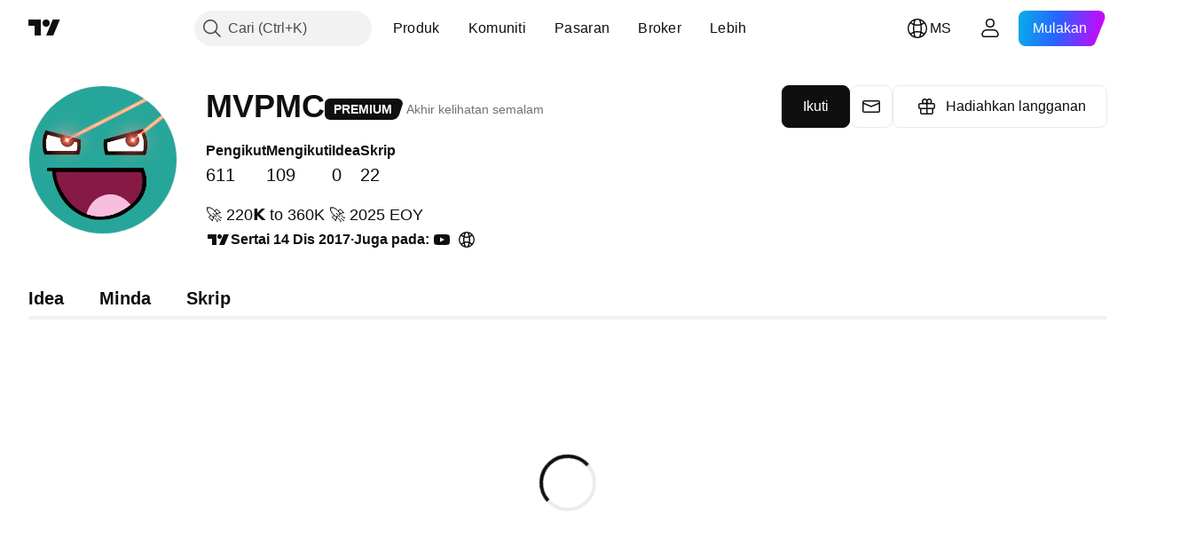

--- FILE ---
content_type: application/javascript; charset=utf-8
request_url: https://static.tradingview.com/static/bundles/ms_MY.38114.2952e873645b25a7750f.js
body_size: 19841
content:
(self.webpackChunktradingview=self.webpackChunktradingview||[]).push([[38114,11389,28567,13299,86385,80739,95868,35256,29328,27741,83496,33676,72939,18137,56316,21764,33334,92814,48741],{353886:e=>{e.exports=["Notifikasi"]},421685:e=>{e.exports=["% KDNK"]},46374:e=>{e.exports=["% dari par"]},291500:e=>{e.exports=["Hasil diskaun %"]},433334:e=>{e.exports=["Tutup"]},167040:e=>{e.exports={en:["C"]}},800919:e=>{e.exports={en:["D"]}},933088:e=>{e.exports={en:["D"]}},918400:e=>{e.exports={en:["E"]}},514149:e=>{e.exports={en:["F"]}},650940:e=>{e.exports={en:["R"]}},745540:e=>{e.exports={en:["R"]}},756757:e=>{e.exports={en:["S"]}},706475:e=>{e.exports={en:["d"]}},557655:e=>{e.exports={en:["h"]}},836883:e=>{e.exports={en:["m"]}},649930:e=>{e.exports={en:["mn"]}},477814:e=>{e.exports={en:["y"]}},923230:e=>{e.exports=["Jum"]},930961:e=>{e.exports=["Isn"]},894748:e=>{e.exports=["Sab"]},875005:e=>{e.exports=["Aha"]},392578:e=>{e.exports=["Rab"]},608765:e=>{e.exports=["Kha"]},244254:e=>{e.exports=["Sel"]},584454:e=>{e.exports=["Opsyen"]},763015:e=>{e.exports=["Faham"]},606546:e=>{e.exports=["Ketahui lebih lanjut"]},254339:e=>{e.exports=["Sambung pembelian"]},504098:e=>{e.exports=["Kripto"]},112128:e=>{e.exports=["Bon"]},418111:e=>{e.exports=["Ekonomi"]},115122:e=>{e.exports={en:["Forex"]}},755653:e=>{e.exports=["Niaga Hadapan"]},611382:e=>{e.exports=["Dana"]},81646:e=>{e.exports=["Indeks"]},808273:e=>{e.exports=["Pilihan"]},144175:e=>{e.exports=["Pilih negara"]},489458:e=>{e.exports=["Saham"]},794700:e=>{e.exports={en:["Popular"]}},996417:e=>{e.exports=["Tunjuk semua"]},13132:e=>{e.exports=["Mei"]},745929:e=>{e.exports=["Pusat Bantuan"]},869328:e=>{e.exports={en:["CFD"]}},125354:e=>{e.exports=["Kripto"]},398361:e=>{e.exports=["Semua"]},207586:e=>{e.exports=["Bon"]},2380:e=>{e.exports=["Ekonomi"]},570135:e=>{e.exports={en:["Forex"]}},141504:e=>{e.exports=["Hadapan"]},589740:e=>{e.exports=["Dana"]},875313:e=>{e.exports=["Indeks"]},703374:e=>{e.exports=["Opsyen"]},965331:e=>{e.exports=["Saham"]},405040:e=>{e.exports=["Graf Asas"]},489498:e=>{e.exports={en:["Portfolio"]}},271144:e=>{e.exports=["Atas Purata"]},584549:e=>{e.exports=["Biasa"]},916581:e=>{e.exports=["Bagus"]},100586:e=>{e.exports=["Hebat"]},116056:e=>{e.exports=["Cemerlang"]},823543:e=>{e.exports=["Wajar"]},943639:e=>{e.exports=["Tidak memuaskan"]},488272:e=>{e.exports=["Sangat bagus"]},820864:e=>{e.exports=["%s yang lalu"]},282778:e=>{e.exports=["Dalam %s"]},326715:e=>{e.exports=["dalam %s"]},339484:e=>{e.exports={en:[" GPW — NewConnect"]}},213356:e=>{e.exports=["*Kami membekalkan data masa nyata secara percuma sebagaimana yang kami dibenarkan. Beberapa data adalah tertunda untuk paparan awam disebabkan peraturan pertukaran yang khusus. Akan tetapi anda sentiasa berpeluang untuk membeli data masa nyata yang sama jika anda perlukannya."]},307319:e=>{e.exports={en:["-{discount}%"]}},380751:e=>{e.exports=["0 Bait"]},744479:e=>{e.exports=["1 tahun"]},820877:e=>{e.exports=["3 bulan"]},201069:e=>{e.exports=["4 bursa dalam 1 pakej"]},518146:e=>{
e.exports=["5 sumber dalam 1 pakej"]},364972:e=>{e.exports={en:["796"]}},370827:e=>{e.exports={en:["CMC Markets"]}},78085:e=>{e.exports={en:["CME GLOBEX — Chicago Mercantile Exchange Globex"]}},297967:e=>{e.exports=["Hadapan CME Group"]},107840:e=>{e.exports=["COMEX — Bursa Komoditi"]},680842:e=>{e.exports=["CBOE EU — Indeks Kesatuan Eropah"]},395213:e=>{e.exports=["CBOE - Chicago Board Options Exchange"]},797720:e=>{e.exports={en:["CBOT — Chicago Board of Trade"]}},474231:e=>{e.exports={en:["CFFEX — China Financial Futures Exchange"]}},270727:e=>{e.exports={en:["CFI"]}},19521:e=>{e.exports=["CSE — Bursa Sekuriti Kanada"]},825559:e=>{e.exports=["CSE — Bursa Saham Casablanca"]},817932:e=>{e.exports=["CSE — Bursa Saham Colombo"]},90904:e=>{e.exports=["CSE — Bursa Saham Cyprus"]},262384:e=>{e.exports={en:["CSE — Nasdaq Copenhagen"]}},623493:e=>{e.exports={en:["CXM"]}},536440:e=>{e.exports=["Tidak jumpa bursa yang anda mahukan? {link}Beritahu kami{/link} dengan memohon yang baharu."]},777344:e=>{e.exports=["Kepulauan Cocos (Keeling)"]},705304:e=>{e.exports={en:["Coin Metrics"]}},583761:e=>{e.exports={en:["CoinDesk Indices"]}},346959:e=>{e.exports={en:["CoinEx"]}},744801:e=>{e.exports={en:["CoinW"]}},171533:e=>{e.exports={en:["Coinbase"]}},882104:e=>{e.exports={en:["Colombia"]}},655761:e=>{e.exports=["Lajur"]},84472:e=>{e.exports={en:["Comoros"]}},460896:e=>{e.exports=["Komuniti"]},817112:e=>{e.exports=["Bandingkan dengan harga bulanan biasa. Harga istimewa hanya terpakai untuk tahun pertama langganan."]},705109:e=>{e.exports=["Bertanding untuk hadiah wang sebenar dalam pertandingan tiada risiko"]},796825:e=>{e.exports={en:["Congo"]}},179502:e=>{e.exports=["Congo (Republik Demokratik)"]},877309:e=>{e.exports=["Sambung"]},366891:e=>{e.exports=["Sedang disambungkan"]},517e3:e=>{e.exports=["Teruskan untuk pembatalan"]},366326:e=>{e.exports=["Kepulauan Cook"]},153161:e=>{e.exports={en:["Costa Rica"]}},847135:e=>{e.exports=["Pulau Cayman"]},835641:e=>{e.exports=["Tanjung Verde"]},839643:e=>{e.exports=["Kalendar"]},607696:e=>{e.exports=["Kalendar"]},68997:e=>{e.exports=["Kemboja"]},458981:e=>{e.exports={en:["Camelot v2 (Arbitrum)"]}},788251:e=>{e.exports={en:["Camelot v3 (Arbitrum)"]}},213250:e=>{e.exports={en:["Cameroon"]}},588590:e=>{e.exports=["Kanada"]},745054:e=>{e.exports=["Lilin"]},43469:e=>{e.exports={en:["Capital.com"]}},952932:e=>{e.exports=["Kad"]},946899:e=>{e.exports=["Kad [Antarabangsa]"]},686228:e=>{e.exports=["Kad [India]"]},896235:e=>{e.exports={en:["Cboe Australia"]}},807603:e=>{e.exports={en:["Cboe Canada"]}},388991:e=>{e.exports={en:["Cetus (Sui)"]}},907024:e=>{e.exports=["Republik Afrika Tengah"]},553209:e=>{e.exports=["Sijil"]},556572:e=>{e.exports={en:["Chad"]}},623633:e=>{e.exports=["Sembang"]},887583:e=>{e.exports={en:["Chile"]}},192739:e=>{e.exports=["Kepulauan Christmas"]},900322:e=>{e.exports={en:["City Index"]}},750619:e=>{e.exports=["Tekan untuk mengetahui lebih lanjut"]},365343:e=>{e.exports=["Pemindahan kripto"]},479308:e=>{e.exports={en:["Crypto.com"]}},173118:e=>{e.exports=["Mata Wang Kripto"]
},686961:e=>{e.exports=["Cipta penunjuk dan strategi anda atau sesuaikannya dalam Editor Pine."]},96747:e=>{e.exports={en:["Croatia"]}},909463:e=>{e.exports={en:["Cuba"]}},738609:e=>{e.exports={en:["Curacao"]}},429420:e=>{e.exports={en:["Curaçao"]}},381849:e=>{e.exports=["Mata wang"]},716642:e=>{e.exports={en:["Curve (Arbitrum)"]}},121562:e=>{e.exports=["Lengkung (Ethereum)"]},935415:e=>{e.exports={en:["Cyprus"]}},728962:e=>{e.exports=["Republik Czechoslovakia"]},659645:e=>{e.exports=["Republik Czech"]},430952:e=>{e.exports={en:["Côte d'Ivoire"]}},158363:e=>{e.exports={en:["ANX"]}},216372:e=>{e.exports=["ADX — Bursa Sekuriti Abu Dhabi"]},520470:e=>{e.exports=["AQUIS — Bursa Saham Aquis"]},560392:e=>{e.exports=["ASX - Bursa Sekuriti Australia"]},672725:e=>{e.exports=["ATHEX — Bursa Saham Athens"]},61015:e=>{e.exports=["Samoa Amerika"]},615493:e=>{e.exports=["Amerika"]},166557:e=>{e.exports=["Antartika"]},817607:e=>{e.exports=["Antigua dan Barbuda"]},673791:e=>{e.exports={en:["Andorra"]}},512563:e=>{e.exports={en:["Angola"]}},372813:e=>{e.exports={en:["Anguilla"]}},193703:e=>{e.exports={en:["Abaxx Exchange"]}},136792:e=>{e.exports={en:["ActivTrades"]}},410005:e=>{e.exports={en:["Aerodrome (Base)"]}},968720:e=>{e.exports={en:["Aerodrome SlipStream (Base)"]}},641527:e=>{e.exports={en:["Afghanistan"]}},578163:e=>{e.exports=["Afrika"]},896082:e=>{e.exports={en:["Agni (Mantle)"]}},959086:e=>{e.exports={en:["Albania"]}},336620:e=>{e.exports=["Pemberitahuan"]},856683:e=>{e.exports={en:["Algeria"]}},349225:e=>{e.exports=["Semua Bursa"]},979666:e=>{e.exports=["Semua cex dan dex kripto utama"]},243683:e=>{e.exports=["Semua dalam masa nyata"]},729153:e=>{e.exports=["Semua sudut"]},585147:e=>{e.exports=["Semua sejarah"]},814696:e=>{e.exports=["Pelanjutan yang dibenarkan ialah {extensions}"]},227072:e=>{e.exports={en:["Apr"]}},528896:e=>{e.exports={en:["April"]}},100499:e=>{e.exports={en:["Aruba"]}},800828:e=>{e.exports={en:["Arca — NYSE Arca"]}},534456:e=>{e.exports=["Kawasan"]},106226:e=>{e.exports={en:["Argentina"]}},533146:e=>{e.exports={en:["Armenia"]}},360389:e=>{e.exports={en:["Asia"]}},546450:e=>{e.exports=["Ogos"]},811081:e=>{e.exports=["Ogos"]},722157:e=>{e.exports={en:["Australia"]}},696600:e=>{e.exports={en:["Austria"]}},692604:e=>{e.exports={en:["Azerbaijan"]}},544351:e=>{e.exports={en:["B2PRIME"]}},297117:e=>{e.exports={en:["B3 — Brasil Bolsa Balcao S.A."]}},66074:e=>{e.exports={en:["BME — Bolsa de Madrid"]}},167429:e=>{e.exports=["BMV — Bursa Saham Mexico"]},256509:e=>{e.exports={en:["BCHAIN (Nasdaq Data Link)"]}},43917:e=>{e.exports=["BELEX — Bursa Saham Belgrade"]},404185:e=>{e.exports=["BER - Bursa Saham Berlin"]},192321:e=>{e.exports=["BET — Bursa Saham Budapest"]},198411:e=>{e.exports=["BHB — Bursa Bahrain"]},399366:e=>{e.exports={en:["BIST — Borsa Istanbul"]}},545849:e=>{e.exports={en:["BIVA — Bolsa Institucional de Valores"]}},679286:e=>{e.exports=["BSE — Bursa Saham Bombay"]},312536:e=>{e.exports=["BSSE — Bursa Saham Bratislava"]},812763:e=>{e.exports={en:["BTC China"]}},900801:e=>{e.exports={en:["BTC-E"]}},
42122:e=>{e.exports={en:["BTCC"]}},598713:e=>{e.exports={en:["BTSE"]}},339762:e=>{e.exports=["BVB — Bursa Saham Bucharest"]},472364:e=>{e.exports={en:["BVC — Bolsa de Valores de Colombia"]}},368544:e=>{e.exports=["BVC — Bursa Saham Caracas"]},557266:e=>{e.exports={en:["BVL — Bolsa de Valores de Lima"]}},707302:e=>{e.exports=["BVMT — Bursa Saham Tunisia"]},643856:e=>{e.exports={en:["BX — BX Swiss"]}},873679:e=>{e.exports=["BYMA — Bursa Saham dan Pasaran Argentina"]},682635:e=>{e.exports={en:["Botswana"]}},987629:e=>{e.exports=["Kepulauan Bouvet"]},568977:e=>{e.exports={en:["Bolivia"]}},717326:e=>{e.exports=["Bonaire, Sint Eustatius dan Saba"]},807445:e=>{e.exports=["Bon"]},749972:e=>{e.exports=["Bosnia dan Herzegovina"]},1096:e=>{e.exports={en:["Bahamas"]}},290594:e=>{e.exports={en:["Bahrain"]}},225040:e=>{e.exports={en:["Bangladesh"]}},907853:e=>{e.exports={en:["Barbados"]}},527377:e=>{e.exports=["Bar"]},758571:e=>{e.exports={en:["BaseSwap (Base)"]}},259213:e=>{e.exports=["Garis Dasar"]},524220:e=>{e.exports=["Disebabkan embargo dagangan dan sekatan ekonomi A.S., kami tidak dapat menerima apa-apa pembayaran dari wilayah semasa anda."]},58753:e=>{e.exports={en:["Belarus"]}},795521:e=>{e.exports={en:["Belgium"]}},73958:e=>{e.exports={en:["Belize"]}},59986:e=>{e.exports={en:["Benin"]}},155340:e=>{e.exports={en:["Bermuda"]}},264708:e=>{e.exports={en:["Bhutan"]}},433593:e=>{e.exports={en:["BitMEX"]}},976901:e=>{e.exports={en:["BitMart"]}},784960:e=>{e.exports={en:["BitVC"]}},61174:e=>{e.exports={en:["BitYes"]}},279367:e=>{e.exports={en:["Bitazza"]}},290121:e=>{e.exports={en:["Bitget"]}},732549:e=>{e.exports={en:["Bitfinex"]}},861302:e=>{e.exports={en:["Bitkub"]}},141432:e=>{e.exports={en:["Bithumb"]}},168456:e=>{e.exports={en:["Bitso"]}},926085:e=>{e.exports={en:["Bitstamp"]}},209041:e=>{e.exports={en:["Bitrue"]}},874414:e=>{e.exports={en:["Bittrex"]}},237261:e=>{e.exports={en:["Bitunix"]}},646771:e=>{e.exports={en:["Bitvavo"]}},745504:e=>{e.exports=["Dibilkan setiap bulan."]},967752:e=>{e.exports=["Dibilkan setiap tahun."]},409313:e=>{e.exports=["Butiran pengebilan"]},943962:e=>{e.exports={en:["Binance"]}},776240:e=>{e.exports={en:["Binance.US"]}},190615:e=>{e.exports=["Bingbon"]},799753:e=>{e.exports={en:["Biswap v2 (BNB chain)"]}},553946:e=>{e.exports={en:["Bist 100"]}},4057:e=>{e.exports={en:["Bist 30"]}},200649:e=>{e.exports={en:["Blueberry"]}},25805:e=>{e.exports={en:["Bluefin (Sui)"]}},890862:e=>{e.exports={en:["BlackBull Markets"]}},692938:e=>{e.exports={en:["Blackhole v3 (Avalanche)"]}},8013:e=>{e.exports={en:["BloFin"]}},44542:e=>{e.exports={en:["Brunei"]}},334878:e=>{e.exports=["BNC"]},497100:e=>{e.exports={en:["Brazil"]}},695239:e=>{e.exports=["Wilayah Lautan Hindi British"]},179027:e=>{e.exports={en:["British Virgin Islands"]}},313531:e=>{e.exports=["Suapan brokeraj"]},734548:e=>{e.exports={en:["Bulgaria"]}},691063:e=>{e.exports={en:["Burkina Faso"]}},395606:e=>{e.exports={en:["Burundi"]}},588452:e=>{e.exports=["Bait"]},562521:e=>{e.exports={en:["Bybit"]}},731911:e=>{e.exports={en:["GO Markets"]}},337091:e=>{
e.exports={en:["GB"]}},891454:e=>{e.exports=["Broker GBE"]},494151:e=>{e.exports=["GPW — Bursa Saham Warsaw"]},828691:e=>{e.exports=["Pinti pagar"]},226211:e=>{e.exports={en:["Gabon"]}},952020:e=>{e.exports={en:["Gambia"]}},202177:e=>{e.exports=["Dapatkan tawaran 3 bulan"]},30367:e=>{e.exports=["Dapatkan data sejagat yang anda mahukan"]},396551:e=>{e.exports=["Dapatkan {dynamicTitle} dengan diskaun 30%"]},862321:e=>{e.exports=["Dapatkan {dynamicTitle} dengan diskaun {dynamicDiscount}%"]},410624:e=>{e.exports={en:["Gettex - Gettex"]}},880309:e=>{e.exports={en:["Gemini"]}},43846:e=>{e.exports={en:["Georgia"]}},403447:e=>{e.exports=["Jerman"]},573817:e=>{e.exports={en:["Ghana"]}},656047:e=>{e.exports={en:["Gibraltar"]}},589943:e=>{e.exports={en:["Glassnode"]}},639534:e=>{e.exports=["Bursa saham dan hadapan sejagat"]},1235:e=>{e.exports={en:["Greenland"]}},327434:e=>{e.exports={en:["Greece"]}},881641:e=>{e.exports={en:["Grenada"]}},855033:e=>{e.exports={en:["Guyana"]}},473562:e=>{e.exports={en:["Guadeloupe"]}},567540:e=>{e.exports={en:["Guam"]}},961914:e=>{e.exports={en:["Guatemala"]}},681937:e=>{e.exports={en:["Guernsey"]}},317252:e=>{e.exports={en:["Guinea"]}},967090:e=>{e.exports={en:["Guinea-Bissau"]}},168496:e=>{e.exports=["DFM — Pasaran Kewangan Dubai"]},53182:e=>{e.exports=["DJ — Indeks Dow Jones"]},473367:e=>{e.exports=["DJ — Indeks Dow Jones"]},402001:e=>{e.exports=["DSE — Bursa Saham Dhaka"]},605654:e=>{e.exports=["DUS - Bursa Saham Dusseldorf"]},224496:e=>{e.exports=["Dominika"]},213047:e=>{e.exports=["Republik Dominika"]},748741:e=>{e.exports=["Tetingkap Data"]},418926:e=>{e.exports=["Tiada Data"]},678529:e=>{e.exports=["Sumber data"]},278892:e=>{e.exports=["Butiran"]},121985:e=>{e.exports={en:["DeDust.io (TON)"]}},532084:e=>{e.exports=["Dis"]},890082:e=>{e.exports=["Disember"]},870602:e=>{e.exports=["Tolak tawaran"]},96614:e=>{e.exports={en:["Deepcoin"]}},98381:e=>{e.exports={en:["DefiLlama"]}},739688:e=>{e.exports=["Tertunda"]},759158:e=>{e.exports=["Data tertunda"]},254602:e=>{e.exports=["Dinyahsenaraikan"]},996886:e=>{e.exports={en:["Delta Exchange"]}},85763:e=>{e.exports={en:["Delta Exchange India"]}},877527:e=>{e.exports={en:["Denmark"]}},385909:e=>{e.exports={en:["Deribit"]}},44760:e=>{e.exports={en:["Djibouti"]}},757833:e=>{e.exports=["Disebabkan terdapat aktiviti yang mencurigakan dalam akaun anda, kami terpaksa menghalang anda daripada membuat sebarang pembelian baru. Sila hubungi pasukan sokongan kami untuk menyelesaikan isu ini. Terima kasih kerana memahami."]},673924:e=>{e.exports=["EGX — Bursa Mesir"]},28727:e=>{e.exports=["EUREX — Bursa Eurex"]},537396:e=>{e.exports=["Seluruh dunia"]},328304:e=>{e.exports=["Penghujung Hari"]},236580:e=>{e.exports={en:["Ecuador"]}},576796:e=>{e.exports=["Ekonomi"]},324432:e=>{e.exports=["Mesir"]},817793:e=>{e.exports={en:["Eightcap"]}},561191:e=>{e.exports={en:["El Salvador"]}},161980:e=>{e.exports=["Guinea Khatulistiwa"]},429824:e=>{e.exports={en:["Eritrea"]}},582610:e=>{e.exports={en:["Errante"]}},714153:e=>{e.exports={en:["Estonia"]}},544127:e=>{e.exports={
en:["Eswatini"]}},845584:e=>{e.exports={en:["EsaFX"]}},634249:e=>{e.exports={en:["Ethiopia"]}},55579:e=>{e.exports=["Hadapan Eurex"]},522546:e=>{e.exports={en:["Euronext — EuroTLX"]}},771342:e=>{e.exports={en:["Euronext — Euronext NV"]}},742391:e=>{e.exports={en:["Euronext — Euronext Oslo"]}},350877:e=>{e.exports={en:["Euronext — Euronext Amsterdam"]}},982141:e=>{e.exports={en:["Euronext — Euronext Brussels"]}},627589:e=>{e.exports={en:["Euronext — Euronext Dublin"]}},138631:e=>{e.exports={en:["Euronext — Euronext Lisbon"]}},596269:e=>{e.exports={en:["Euronext — Euronext Paris"]}},546890:e=>{e.exports=["Eropah"]},256596:e=>{e.exports=["Kesatuan Eropah"]},889716:e=>{e.exports=["Setiap saham, ETF dan indeks Amerika yang anda boleh fikirkan – dihujung jari anda. Terokai pasaran saham paling berkuasa di dunia."]},464195:e=>{e.exports=["Tamat tempoh pada hari ini"]},273774:e=>{e.exports={en:["FOREX.com"]}},922843:e=>{e.exports={en:["FINRA — FINRA Agency Debt Trade Dissemination Service"]}},137716:e=>{e.exports={en:["FINRA BTDS — FINRA Bond Trade Dissemination Service"]}},328729:e=>{e.exports=["Pasaran FP"]},99036:e=>{e.exports=["FRA — Bursa Saham Frankfurt"]},424900:e=>{e.exports=["FSE - Bursa Saham Fukuoka"]},556743:e=>{e.exports={en:["FTSE ST Index Series"]}},56079:e=>{e.exports=["FTSE — Indeks Kumpulan"]},729317:e=>{e.exports=["FTSE — Indeks FTSE"]},649952:e=>{e.exports=["FWB — Bursa Saham Frankfurt"]},72752:e=>{e.exports={en:["FXCM"]}},453285:e=>{e.exports={en:["FXOpen"]}},455450:e=>{e.exports=["Kepulauan Falkland"]},357436:e=>{e.exports={en:["Falkland Islands (Malvinas)"]}},330249:e=>{e.exports=["Kepulauan Faroe"]},302507:e=>{e.exports={en:["Feb"]}},581069:e=>{e.exports=["Februari"]},636850:e=>{e.exports=["Bank Rizab Persekutuan New York"]},936560:e=>{e.exports=["Bank Rizab Persekutuan Philadelphia"]},533754:e=>{e.exports=["Data Ekonomi Rizab Persekutuan"]},883259:e=>{e.exports={en:["Fiji"]}},223442:e=>{e.exports={en:["Finland"]}},339643:e=>{e.exports=["Bahagian pecahan tidak sah."]},891160:e=>{e.exports=["Perancis"]},506033:e=>{e.exports=["Percuma"]},438361:e=>{e.exports=["Guiana Perancis"]},886670:e=>{e.exports=["Polinesia Perancis"]},366930:e=>{e.exports=["Wilayah Selatan Perancis"]},922928:e=>{e.exports=["Jum"]},503570:e=>{e.exports=["Jumaat"]},353539:e=>{e.exports=["Hadapan"]},287332:e=>{e.exports=["Asas"]},630222:e=>{e.exports=["Dana"]},795486:e=>{e.exports={en:["Fusion Markets"]}},70901:e=>{e.exports={en:["FxPro"]}},450226:e=>{e.exports={en:["KB"]}},528616:e=>{e.exports=["KCBT Niaga Hadapan"]},292667:e=>{e.exports={en:["KCEX"]}},233866:e=>{e.exports=["KRX  —  Bursa Saham Korea"]},869885:e=>{e.exports=["KSE — Bursa Saham Kuwait"]},757671:e=>{e.exports={en:["Kosovo"]}},635120:e=>{e.exports={en:["Katana (Ronin)"]}},547212:e=>{e.exports={en:["Katana v3 (Ronin)"]}},892613:e=>{e.exports={en:["Kazakhstan"]}},383490:e=>{e.exports={en:["Kagi"]}},981233:e=>{e.exports={en:["Kenya"]}},184523:e=>{e.exports={en:["Kiribati"]}},959795:e=>{e.exports={en:["Kraken"]}},76614:e=>{e.exports={en:["Kuwait"]}},348700:e=>{e.exports={
en:["KuCoin"]}},35025:e=>{e.exports={en:["Kyrgyzstan"]}},247683:e=>{e.exports=["HNX — Bursa Saham Hanoi"]},468677:e=>{e.exports=["HNX — Bursa Saham Hanoi (UPCoM)"]},587176:e=>{e.exports=["HOSE - Bursa Saham Ho Chi Minh City"]},10867:e=>{e.exports=["HAM — Bursa Saham Hamburg"]},788921:e=>{e.exports=["HAN - Bursa Saham Hanover"]},239593:e=>{e.exports={en:["HEX — Nasdaq Helsinki"]}},111355:e=>{e.exports=["HKEX — Bursa Hong Kong"]},99906:e=>{e.exports=["Kawasan HLC"]},800886:e=>{e.exports=["Bar HLC"]},711161:e=>{e.exports=["HSI — Indeks Hang Seng"]},299799:e=>{e.exports={en:["HTX"]}},941273:e=>{e.exports=["Senarai panas"]},987845:e=>{e.exports=["Cuti"]},913459:e=>{e.exports=["Lilin Berongga"]},99838:e=>{e.exports={en:["Holy See"]}},282792:e=>{e.exports={en:["Honduras"]}},445782:e=>{e.exports=["Honeyswap v2 (xDai)"]},357640:e=>{e.exports={en:["Hong Kong, China"]}},887765:e=>{e.exports={en:["Haiti"]}},848782:e=>{e.exports=["Tajuk Utama"]},80508:e=>{e.exports=["Heard Island dan McDonald Islands"]},863876:e=>{e.exports={en:["Heikin Ashi"]}},96052:e=>{e.exports=["Pusat Bantuan"]},281982:e=>{e.exports=["Sembunyi Tab"]},498236:e=>{e.exports=["Tinggi-Rendah"]},893317:e=>{e.exports={en:["Hungary"]}},6506:e=>{e.exports=["Pasaran IC"]},712566:e=>{e.exports=["Perkhidmatan Data ICE"]},123453:e=>{e.exports=["Pasaran Hadapan ICE Singapura"]},685024:e=>{e.exports={en:["ICEAD — ICE Futures Abu Dhabi"]}},384038:e=>{e.exports={en:["ICEENDEX — ICE Endex"]}},273008:e=>{e.exports=["ICEEUR — Komoditi Eropah Hadapan ICE"]},283020:e=>{e.exports=["ICEEUR — Kewangan Eropah Hadapan ICE"]},766301:e=>{e.exports=["ICEUS — Pasaran Hadapan ICE U.S."]},253628:e=>{e.exports=["ICEUSCA — ICE Futures U.S. Commodities - Bijirin Kanada"]},45362:e=>{e.exports={en:["ICEX — Nasdaq Iceland"]}},108698:e=>{e.exports=["IDX — Bursa Saham Indonesia"]},364294:e=>{e.exports={en:["IG"]}},835045:e=>{e.exports=["IST — Bursa Saham Istanbul"]},702181:e=>{e.exports=["Dalam pasaran, harga adalah segalanya. Semakin banyak data yang ada dapat tentang harga terdahulu, semakin bagus strategi yang anda boleh rangkakan mengenai ke mana arah ia akan pergi selepas ini. Di sebabkan itu, kami sentiasa berusaha membawa sejarah dagangan paling luas untuk setiap aset – sebagai contoh, anda boleh menerokai data emas selama 187 tahun. Cepumas."]},341971:e=>{e.exports={en:["Interactive Brokers"]}},652969:e=>{e.exports=["Simbol tidak sah"]},719912:e=>{e.exports={en:["India"]}},867788:e=>{e.exports=["Indeks"]},532355:e=>{e.exports={en:["Indonesia"]}},716678:e=>{e.exports=["Institut Pengurusan Bekalan"]},909161:e=>{e.exports=["Instrumen tidak dibenarkan"]},217499:e=>{e.exports={en:["Iceland"]}},128295:e=>{e.exports={en:["Iraq"]}},501759:e=>{e.exports={en:["Ireland"]}},521579:e=>{e.exports={en:["Isle of Man"]}},368291:e=>{e.exports={en:["Israel"]}},35146:e=>{e.exports=["Itali"]},621448:e=>{e.exports={en:["JFX"]}},547946:e=>{e.exports=["JSE — Bursa Saham Johannesburg"]},75447:e=>{e.exports={en:["Jordan"]}},503861:e=>{e.exports={en:["Jamaica"]}},562310:e=>{e.exports={en:["Jan"]}},100200:e=>{
e.exports=["Januari"]},200186:e=>{e.exports=["Jepun"]},645271:e=>{e.exports=["Jersi"]},853786:e=>{e.exports={en:["Jul"]}},206608:e=>{e.exports=["Julai"]},800429:e=>{e.exports={en:["Jun"]}},661487:e=>{e.exports=["Jun"]},785340:e=>{e.exports=["OMX — Nasdaq Kumpulan OMX"]},284173:e=>{e.exports={en:["OMXBALTIC"]}},736331:e=>{e.exports={en:["OMXNORDIC"]}},280534:e=>{e.exports={en:["OMXR — Nasdaq Riga"]}},373389:e=>{e.exports={en:["OANDA"]}},899511:e=>{e.exports={en:["OK"]}},784466:e=>{e.exports=["OKEX"]},565991:e=>{e.exports=["OSE - Bursa Saham Osaka"]},846485:e=>{e.exports=["OTC — Paasaran OTC"]},349693:e=>{e.exports={en:["Oman"]}},251886:e=>{e.exports=["Hanya Bahasa Inggeris dibenarkan"]},242820:e=>{e.exports=["Salasilah Objek dan Tetingkap Data"]},912179:e=>{e.exports=["Okt"]},137997:e=>{e.exports=["Oktober"]},550179:e=>{e.exports=["Pilihan"]},646426:e=>{e.exports={en:["Options Price Reporting Authority"]}},40305:e=>{e.exports=["Buka Tab"]},977135:e=>{e.exports={en:["Opofinance"]}},281595:e=>{e.exports={en:["Orca (Solana)"]}},452485:e=>{e.exports={en:["Osmanli FX"]}},572407:e=>{e.exports={en:["Osmosis"]}},391262:e=>{e.exports={en:["LME — London Metal Exchange"]}},468453:e=>{e.exports={en:["LBank"]}},717282:e=>{e.exports=["Blackhole v3 (Avalanche)"]},506690:e=>{e.exports=["LSE — Bursa Saham London (Syarikat UK)"]},203392:e=>{e.exports=["LSIN — Bursa Saham London (Syarikat Antarabangsa)"]},786726:e=>{e.exports=["Pemuatan"]},65255:e=>{e.exports=["Pembayaran tempatan"]},262063:e=>{e.exports={en:["Latvia"]}},75025:e=>{e.exports={en:["Lang & Schwarz TradeCenter AG & Co. KG"]}},185682:e=>{e.exports={en:["Laos"]}},327741:e=>{e.exports=["Ketahui lebih lanjut"]},86883:e=>{e.exports=["Belajar, ia adalah satu proses"]},516210:e=>{e.exports=["Lubnan"]},365317:e=>{e.exports={en:["Lesotho"]}},868380:e=>{e.exports={en:["Lithuania"]}},710525:e=>{e.exports={en:["Liberia"]}},301115:e=>{e.exports={en:["Libya"]}},813250:e=>{e.exports={en:["Liechtenstein"]}},129840:e=>{e.exports=["Terhad"]},903554:e=>{e.exports=["Garis"]},409394:e=>{e.exports=["Garis Dengan Penanda"]},743588:e=>{e.exports=["Garisan Putus"]},981337:e=>{e.exports=["LuxSE — Bursa Saham Luxembourg"]},681038:e=>{e.exports={en:["Luxembourg"]}},476316:e=>{e.exports={en:["LunarCrush"]}},312783:e=>{e.exports={en:["Lynex (Linea)"]}},192290:e=>{e.exports={en:["MM Finance (Cronos)"]}},840598:e=>{e.exports={en:["MATSUI"]}},143836:e=>{e.exports={en:["MB"]}},738203:e=>{e.exports=["MCX - Pertukaran Komoditi Pelbagai"]},726324:e=>{e.exports={en:["MEXC"]}},27946:e=>{e.exports=["MGEX— Niaga Hadapan"]},707917:e=>{e.exports=["MIL - Bursa Saham Milan"]},533977:e=>{e.exports=["MILSEDEX — Bursa Saham Milan"]},196615:e=>{e.exports=["MSE - Bursa Saham Metropolitan"]},570473:e=>{e.exports={en:["MSTAR — CBOE MorningStar Indices"]}},491213:e=>{e.exports=["MUN - Bursa Saham Munich"]},522503:e=>{e.exports={en:["MYX — Bursa Malaysia Berhad"]}},579468:e=>{e.exports={en:["Mozambique"]}},150883:e=>{e.exports={en:["Moldova"]}},837150:e=>{e.exports=["Isnin"]},440019:e=>{e.exports={en:["Monaco"]}},770187:e=>{
e.exports={en:["Mongolia"]}},419573:e=>{e.exports=["Isnin"]},641357:e=>{e.exports={en:["Montenegro"]}},498609:e=>{e.exports={en:["Montserrat"]}},224794:e=>{e.exports=["Maghribi"]},689106:e=>{e.exports=["suapan ekonomi paling popular"]},579706:e=>{e.exports={en:["Mauritania"]}},635743:e=>{e.exports={en:["Mauritius"]}},186347:e=>{e.exports=["Saiz fail maks adalah {size}"]},125734:e=>{e.exports=["Mei"]},213187:e=>{e.exports={en:["Mayotte"]}},978374:e=>{e.exports={en:["Macao"]}},107872:e=>{e.exports={en:["Macau, China"]}},739008:e=>{e.exports={en:["Macedonia"]}},500894:e=>{e.exports=["Peta Makro"]},133712:e=>{e.exports={en:["Madagascar"]}},226207:e=>{e.exports=["Tanah Besar China"]},546923:e=>{e.exports={en:["Malawi"]}},910613:e=>{e.exports={en:["Malaysia"]}},39656:e=>{e.exports={en:["Maldives"]}},365226:e=>{e.exports={en:["Mali"]}},638365:e=>{e.exports={en:["Malta"]}},92767:e=>{e.exports=["Mac"]},193878:e=>{e.exports=["Mac"]},176937:e=>{e.exports=["Rumusan Pasaran"]},241410:e=>{e.exports=["Pasaran dibuka"]},762464:e=>{e.exports=["Pasaran ditutup"]},218866:e=>{e.exports=["Kepulauan Marshall"]},933381:e=>{e.exports={en:["Martinique"]}},976638:e=>{e.exports={en:["Meteora DLMM (Solana)"]}},837230:e=>{e.exports={en:["Meteora DYN (Solana)"]}},774951:e=>{e.exports={en:["Mexico"]}},130076:e=>{e.exports={en:["Merchant Moe LB (Mantle)"]}},56829:e=>{e.exports={en:["Micronesia (Federated States of)"]}},64614:e=>{e.exports=["Timur Tengah"]},305241:e=>{e.exports={en:["Mt.Gox"]}},9877:e=>{e.exports={en:["Myanmar"]}},696935:e=>{e.exports={en:["N/A"]}},670103:e=>{e.exports={en:["NASDAQ Dubai"]}},217103:e=>{e.exports=["NASDAQ - Pasaran Saham NASDAQ"]},32132:e=>{e.exports={en:["NCDEX — National Commodity & Derivatives Exchange"]}},242150:e=>{e.exports=["NGM — Pasaran Pertumbuhan Nordic"]},206416:e=>{e.exports=["Data NSE tidak tersedia pada aplikasi mudah alih buat masa sekarang. Ia akan tersedia di masa hadapan."]},835936:e=>{e.exports=["NSE —  Bursa Saham Nagoya"]},925499:e=>{e.exports={en:["NSE — Nairobi Securities Exchange"]}},849391:e=>{e.exports=["NSE - Bursa Saham Nasional India"]},929818:e=>{e.exports=["NSE — Bursa Saham Nigeria"]},346926:e=>{e.exports=["NYMEX — Bursa New York Mercantile"]},715727:e=>{e.exports=["NYSE - Bursa Saham New York"]},157054:e=>{e.exports=["NZX — Bursa Saham New Zealand"]},620748:e=>{e.exports=["Notifikasi"]},526899:e=>{e.exports={en:["Nov"]}},604607:e=>{e.exports={en:["November"]}},827294:e=>{e.exports=["Bukan profesional"]},114138:e=>{e.exports=["Yuran bukan professional, {line_break}setiap bulan"]},467891:e=>{e.exports={en:["Norfolk Island"]}},723309:e=>{e.exports={en:["Norway"]}},163654:e=>{e.exports={en:["North Macedonia"]}},201209:e=>{e.exports={en:["Northern Mariana Islands"]}},342666:e=>{e.exports={en:["Nauru"]}},12872:e=>{e.exports={en:["Namibia"]}},376970:e=>{e.exports=["Belanda"]},997209:e=>{
e.exports=["Tidak pernah terlepas satu peluang dengan data masa nyata, tick dengan tick*. Kami mendapatkan maklumat berkualiti tinggi, digunakan oleh profesional, dari satu barisan rakan kongsi data paling dihormati dalam perniagaan."]},364389:e=>{e.exports={en:["New Caledonia"]}},866103:e=>{e.exports={en:["New Zealand"]}},338333:e=>{e.exports=["Berita"]},610609:e=>{e.exports=["Aliran Berita"]},395318:e=>{e.exports=["Penyedia berita"]},512503:e=>{e.exports={en:["Nepal"]}},304944:e=>{e.exports={en:["Niue"]}},227276:e=>{e.exports={en:["Nicaragua"]}},966217:e=>{e.exports={en:["Niger"]}},591520:e=>{e.exports={en:["Nigeria"]}},83593:e=>{e.exports={en:["Nile (Line)"]}},4085:e=>{e.exports=["SET — Bursa Saham Thailand"]},726842:e=>{e.exports=["SGX — Bursa Saham Singapura"]},562969:e=>{e.exports=["SHFE — Bursa Niaga Hadapan Shanghai"]},404421:e=>{e.exports={en:["SINT MAARTEN (DUTCH PART)"]}},706275:e=>{e.exports=["SIX — Bursa Switzerland SIX"]},359390:e=>{e.exports=["SP — Indeks S&P"]},320939:e=>{e.exports=["SP — Indeks S&P"]},837838:e=>{e.exports=["SSE — Bursa Saham Santiago"]},588484:e=>{e.exports=["SSE — Bursa Saham Sapporo"]},66599:e=>{e.exports=["SSE — Bursa Saham Shanghai"]},161712:e=>{e.exports={en:["STO — Nasdaq Stockholm"]}},120346:e=>{e.exports={en:["STON.fi (TON)"]}},320883:e=>{e.exports={en:["STON.fi v2 (TON)"]}},698575:e=>{e.exports=["SWB — Bursa Saham Stuttgart"]},50361:e=>{e.exports=["SZSE — Bursa Saham"]},988408:e=>{e.exports={en:["Snapshot"]}},663647:e=>{e.exports=["Afrika Selatan"]},826082:e=>{e.exports={en:["South Georgia and the South Sandwich Islands"]}},617661:e=>{e.exports=["Korea Selatan"]},998037:e=>{e.exports={en:["South Sudan"]}},761110:e=>{e.exports=["Kepulauan Solomon"]},34194:e=>{e.exports={en:["Somalia"]}},335711:e=>{e.exports=["Maaf, tidak tersedia di sini"]},232273:e=>{e.exports=["Sabtu"]},130348:e=>{e.exports=["Sabtu"]},605991:e=>{e.exports=["Arab Saudi"]},815841:e=>{e.exports=["Jimat {amount} pada tahun pertama"]},189485:e=>{e.exports=["Jimat {discount}"]},469736:e=>{e.exports=["Satu klik"]},597961:e=>{e.exports={en:["Saxo"]}},19774:e=>{e.exports={en:["Saint Barthélemy"]}},714742:e=>{e.exports={en:["Saint Kitts and Nevis"]}},936924:e=>{e.exports=["Saint Helena, Ascension  dan Tristan da Cunha"]},556268:e=>{e.exports={en:["Saint Lucia"]}},653833:e=>{e.exports={en:["Saint Martin (French part)"]}},438490:e=>{e.exports={en:["Saint Pierre and Miquelon"]}},283190:e=>{e.exports={en:["Saint Vincent and the Grenadines"]}},552348:e=>{e.exports={en:["Samoa"]}},303407:e=>{e.exports={en:["San Marino"]}},890812:e=>{e.exports={en:["Sao Tome and Principe"]}},442567:e=>{e.exports=["Penyaring"]},650985:e=>{e.exports={en:["Seychelles"]}},370784:e=>{e.exports=["Bahagian pecahan kedua tidak sah"]},604074:e=>{e.exports=["Pilih negara"]},444125:e=>{e.exports={en:["Senegal"]}},806816:e=>{e.exports={en:["Sep"]}},632179:e=>{e.exports={en:["September"]}},428819:e=>{e.exports={en:["Serbia"]}},383298:e=>{e.exports=["Sesi profil volum"]},561232:e=>{e.exports={en:["Shadow (Sonic)"]}},279298:e=>{
e.exports=["Tunjuk Salasilah Objek"]},28461:e=>{e.exports={en:["Sierra Leone"]}},977377:e=>{e.exports=["Singapura"]},145578:e=>{e.exports={en:["Sint Maarten (Dutch part)"]}},556183:e=>{e.exports={en:["Skilling"]}},742494:e=>{e.exports={en:["Slovakia"]}},721687:e=>{e.exports={en:["Slovenia"]}},174897:e=>{e.exports=["Sepanyol"]},64568:e=>{e.exports={en:["SpookySwap v2 (Fantom)"]}},783013:e=>{e.exports=["Semerta"]},732187:e=>{e.exports={en:["Spreadex"]}},308201:e=>{e.exports={en:["Sri Lanka"]}},586146:e=>{e.exports=["Kajian melebihi had: {number} kajian setiap susun atur.\nSila buang beberapa kajian anda."]},869217:e=>{e.exports=["Garis Tangga"]},921906:e=>{e.exports=["Saham"]},864987:e=>{e.exports=["Batal pembaharuan automatik"]},18118:e=>{e.exports={en:["Sudan"]}},377493:e=>{e.exports=["Ahad"]},181104:e=>{e.exports={en:["SunSwap v2 (TRON)"]}},577350:e=>{e.exports={en:["SunSwap v3 (TRON)"]}},661480:e=>{e.exports=["Ahad"]},729068:e=>{e.exports={en:["Suriname"]}},487896:e=>{e.exports={en:["SushiSwap v2 (Ethereum)"]}},496143:e=>{e.exports={en:["SushiSwap v2 (Polygon)"]}},562457:e=>{e.exports={en:["Svalbard and Jan Mayen"]}},306405:e=>{e.exports=["Tukar"]},73412:e=>{e.exports={en:["Sweden"]}},661714:e=>{e.exports={en:["Swissquote"]}},508058:e=>{e.exports={en:["Switzerland"]}},711377:e=>{e.exports={en:["SyncSwap (zkSync)"]}},621597:e=>{e.exports={en:["SyncSwap v2 (zkSync)"]}},717325:e=>{e.exports={en:["Syria"]}},842444:e=>{e.exports=["PSE — Bursa Saham Filipina"]},267449:e=>{e.exports=["PSE — Bursa Saham Prague"]},225977:e=>{e.exports=["PSX — Bursa Saham Pakistan"]},276519:e=>{e.exports=["Titik & Angka"]},15112:e=>{e.exports={en:["Poland"]}},418819:e=>{e.exports={en:["Poloniex"]}},958902:e=>{e.exports={en:["Portugal"]}},673897:e=>{e.exports=["Pasca-pasaran"]},104410:e=>{e.exports={en:["PayPal"]}},151641:e=>{e.exports=["Kaedah pembayaran"]},847081:e=>{e.exports=["Pasifik"]},917892:e=>{e.exports={en:["Pakistan"]}},399553:e=>{e.exports={en:["Palau"]}},997622:e=>{e.exports={en:["Palestine, State of"]}},134248:e=>{e.exports={en:["PancakeSwap v2 (BNB chain)"]}},100454:e=>{e.exports={en:["PancakeSwap v3 (BNB chain)"]}},411586:e=>{e.exports={en:["PancakeSwap v3 (Ethereum)"]}},14518:e=>{e.exports={en:["PancakeSwap v3 (Linea)"]}},962773:e=>{e.exports={en:["Pancakeswap v3 (Arbitrum)"]}},732296:e=>{e.exports={en:["Pancakeswap v3 (Base)"]}},77547:e=>{e.exports={en:["Pancakeswap v3 (zkSync)"]}},614586:e=>{e.exports={en:["Panama"]}},954418:e=>{e.exports={en:["Pangolin v2 (Avalanche)"]}},639272:e=>{e.exports={en:["Papua New Guinea"]}},449486:e=>{e.exports={en:["Paraguay"]}},82455:e=>{e.exports={en:["Pepperstone"]}},184677:e=>{e.exports={en:["Peru"]}},101475:e=>{e.exports={en:["Pharaoh (Avalanche)"]}},3906:e=>{e.exports={en:["Phemex"]}},728919:e=>{e.exports=["Filipina"]},714387:e=>{e.exports={en:["Phillip Nova"]}},292752:e=>{e.exports={en:["Pitcairn"]}},872221:e=>{e.exports={en:["Pine"]}},167087:e=>{e.exports=["Editor Pine telah dipindahkan"]},923304:e=>{e.exports=["Log Pine"]},85261:e=>{e.exports={en:["Pionex"]}},459209:e=>{
e.exports=["Sila padankan format yang diminta"]},205497:e=>{e.exports=["Sila masukkan tidak lebih daripada {number} aksara"]},129388:e=>{e.exports=["Sila masukkan digit sahaja"]},175002:e=>{e.exports=["Sila masukkan URL yang sah"]},893576:e=>{e.exports=["Sila masukkan alamat e-mel yang sah"]},404682:e=>{e.exports=["Sila masukkan nombor yang sah"]},86488:e=>{e.exports=["Sila masukkan nilai yang lebih besar atau sama dengan {number}"]},134335:e=>{e.exports=["Sila masukkan nilai yang kurang daripada atau sama dengan {number}"]},61359:e=>{e.exports=["Sila masukkan sekurang-kurangnya {number} aksara"]},305516:e=>{e.exports=["Sila gunakan kata laluan yang lebih kukuh."]},236018:e=>{e.exports=["Pra-pasaran"]},366123:e=>{e.exports=["Format harga tidak sah."]},506218:e=>{e.exports=["Harga produk individu: {price}\nDiskaun himpunan: diskaun {percent}%"]},901808:e=>{e.exports=["Profesional"]},696729:e=>{e.exports=["Yuran professional, {line_break}setiap bulan"]},162916:e=>{e.exports={en:["Puerto Rico"]}},31780:e=>{e.exports={en:["Pulsex (Pulsechain)"]}},224514:e=>{e.exports={en:["PulseX v2 (Pulsechain)"]}},185340:e=>{e.exports={en:["Purple Trading"]}},340806:e=>{e.exports={en:["Pyth"]}},265698:e=>{e.exports=["QSE — Bursa Saham Qatar"]},328756:e=>{e.exports={en:["Qatar"]}},222051:e=>{e.exports={en:["QuickSwap v2 (Polygon)"]}},329095:e=>{e.exports={en:["QuickSwap v3 (Polygon zkEVM)"]}},565062:e=>{e.exports={en:["QuickSwap v3 (Polygon)"]}},167476:e=>{e.exports=["Sebut Harga tertunda selama {number} minit"]},369539:e=>{e.exports=["Sebut Harga ditangguh selama {number} minit dan dikemas kini setiap 30 saat"]},287198:e=>{e.exports={en:["ROFEX — MATBA ROFEX"]}},964441:e=>{e.exports={en:["RUS"]}},980619:e=>{e.exports={en:["Rofex 20"]}},700102:e=>{e.exports={en:["Romania"]}},729766:e=>{e.exports={en:["Raydium (Solana)"]}},188724:e=>{e.exports={en:["Raydium CLMM (Solana)"]}},383388:e=>{e.exports={en:["Raydium CPMM (Solana)"]}},385488:e=>{e.exports={en:["Ramses v2 (Arbitrum)"]}},855169:e=>{e.exports=["Julat"]},303058:e=>{e.exports=["Masa Nyata"]},902870:e=>{e.exports=["Data masa nyata"]},303333:e=>{e.exports=["Perhatian: Editor Pine telah dipindahkan"]},188130:e=>{e.exports={en:["Renko"]}},38822:e=>{e.exports=["Mod Ulangan"]},859546:e=>{e.exports=["Rusia"]},115446:e=>{e.exports=["Persekutuan Rusia"]},260044:e=>{e.exports={en:["Rwanda"]}},907816:e=>{e.exports={en:["Réunion"]}},146755:e=>{e.exports={en:["WOO X"]}},644040:e=>{e.exports=["WB — Bursa Saham Vienna"]},538067:e=>{e.exports={en:["WEEX"]}},24172:e=>{e.exports={en:["WH SelfInvest"]}},863968:e=>{e.exports=["Data ekonomi dunia"]},512504:e=>{e.exports=["Senarai Amatan"]},819134:e=>{e.exports=["Senarai pantau dan perincian"]},331165:e=>{e.exports=["Senarai amatan dan perincian dan berita"]},929848:e=>{e.exports=["Senarai amatan dan berita"]},162818:e=>{e.exports=["Senarai Amatan, butiran dan berita"]},201777:e=>{e.exports={en:["Wagmi (Sonic)"]}},57056:e=>{e.exports={en:["Wallis and Futuna"]}},966719:e=>{e.exports=["Amaran"]},813573:e=>{
e.exports=["Kami tidak dapat menerima pembayaran anda pada masa ini"]},261977:e=>{e.exports=["Kami secara berwibawa menyambungkan anda kepada ratusan suapan data, dengan akses terus kepada {count} instrumen dari seluruh dunia. Banyak data ini tersedia secara percuma. Selain daripada itu, kami menawarkan langganan pilihan untuk sebut harga paling terkini dalam masa nyata."]},27178:e=>{e.exports=["Kami akan melorongkan anda kepada {payment_method}. Selepas mengesahkan butiran anda, anda akan dilorongkan semula kepada TradingView dan kaedah pembayaran anda akan disahkan."]},899665:e=>{e.exports={en:["Webull Pay"]}},711532:e=>{e.exports=["Rabu"]},894226:e=>{e.exports=["Rabu"]},75648:e=>{e.exports={en:["Western Sahara"]}},832994:e=>{e.exports=["Kenapa berhenti hanya di candlesticks? Anda boleh mendapatkan akses pantas kepada – kewangan untuk saham dunia, penarafan penganalisa, ramalan dan sasaran harga, berita dari agensi-agensi terkemuka, data ekonomi dunia dan asas kripto, set data alternatif dan banyak lagi."]},63136:e=>{e.exports={en:["WhiteBIT"]}},103898:e=>{e.exports={en:["Widget"]}},297025:e=>{e.exports=["Pemenang"]},468306:e=>{e.exports=["TMX — Bursa Montreal"]},686908:e=>{e.exports=["TOCOM - Bursa Komoditi Tokyo"]},343324:e=>{e.exports=["TAIFEX — Bursa Hadapan Taiwan"]},227465:e=>{e.exports={en:["TALSE — Nasdaq Tallinn"]}},292877:e=>{e.exports=["TASE — Bursa Saham Tel Aviv"]},753143:e=>{e.exports={en:["TB"]}},477940:e=>{e.exports=["TFEX - Pasaran Hadapan Thailand"]},774401:e=>{e.exports=["TFX - Bursa Kewangan Tokyo"]},271124:e=>{e.exports=["TPEx — Bursa Taipei"]},626004:e=>{e.exports=["TSE — Bursa Saham Tokyo"]},713373:e=>{e.exports=["TSX - Bursa Saham Toronto"]},151990:e=>{e.exports=["TSXV — Bursa TSX Venture"]},546623:e=>{e.exports=["TWSE — Bursa Saham Taiwan"]},205935:e=>{e.exports=["Hari Ini"]},631945:e=>{e.exports={en:["Togo"]}},298549:e=>{e.exports={en:["Tokelau"]}},315404:e=>{e.exports=["Esok"]},435125:e=>{e.exports={en:["Tonga"]}},516069:e=>{e.exports={en:["Toobit"]}},294693:e=>{e.exports={en:["Tadawul — Saudi Exchange"]}},470947:e=>{e.exports={en:["Taiwan, China"]}},434058:e=>{e.exports={en:["Tajikistan"]}},182030:e=>{e.exports=["Membawa anda ke halaman pesanan"]},635623:e=>{e.exports={en:["Tanzania"]}},771388:e=>{e.exports=["Khamis"]},879137:e=>{e.exports=["Khamis"]},215786:e=>{e.exports={en:["Thailand"]}},836986:e=>{e.exports=["Amerika Syarikat"]},921568:e=>{e.exports=["Satu terminal untuk memerintah mereka semua"]},217919:e=>{e.exports=["Sumber mutlak untuk gambaran keseluruhan dari Bursa Chicago Mercantile. Pasaran hadapan yang sangat cair bermaksud lebih banyak peluang."]},992944:e=>{e.exports={en:["ThinkMarkets"]}},860888:e=>{e.exports=["Medan ini diperlukan"]},506790:e=>{e.exports=["Ini adalah harga istimewa untuk penduduk negara asal bursa."]},689626:e=>{e.exports={en:["Thruster v3 (Blast)"]}},740293:e=>{e.exports={en:["Tickmill"]}},617809:e=>{e.exports={en:["Time Price Opportunity"]}},367129:e=>{e.exports={en:["Timor-Leste"]}},894279:e=>{
e.exports=["Jejaki pasaran Eropah dan terokai satu benua peluang. Masuki bursa derivatif serantau terbesar."]},424782:e=>{e.exports={en:["Trade Nation"]}},367542:e=>{e.exports=["Pertukaran Tradegate"]},811847:e=>{e.exports={en:["Trader Joe v2 (Avalanche)"]}},708605:e=>{e.exports=["TradingView, Inc. didaftarkan untuk tujuan cukai jualan di beberapa negara. Ini mengakibatkan, bergantung kepada lokasi anda berada, satu cukai jualan boleh dikenakan kepada bil akhir anda."]},344993:e=>{e.exports={en:["Tradu"]}},390103:e=>{e.exports={en:["Trinidad and Tobago"]}},139024:e=>{e.exports={en:["Trive"]}},747680:e=>{e.exports={en:["Tuvalu"]}},811916:e=>{e.exports=["Selasa"]},682160:e=>{e.exports=["Selasa"]},420349:e=>{e.exports={en:["Tunisia"]}},450371:e=>{e.exports={en:["Turbos Finance (Sui)"]}},650800:e=>{e.exports={en:["Turkmenistan"]}},929826:e=>{e.exports=["Turki"]},606372:e=>{e.exports={en:["Turks and Caicos Islands"]}},922542:e=>{e.exports=["Firus"]},2120:e=>{e.exports={en:["U.S. Virgin Islands"]}},879479:e=>{e.exports={en:["UAE"]}},564554:e=>{e.exports={en:["UK"]}},930534:e=>{e.exports=["Himpunan Pasaran Saham AS"]},232240:e=>{e.exports=["Amerika Syarikat"]},259195:e=>{e.exports={en:["USD"]}},913682:e=>{e.exports={en:["USI"]}},796936:e=>{e.exports={en:["Uniswap v2 (Base)"]}},846768:e=>{e.exports={en:["Uniswap v2 (Ethereum)"]}},566350:e=>{e.exports={en:["Uniswap v2 (Unichain)"]}},439063:e=>{e.exports={en:["Uniswap v3 (Arbitrum)"]}},936011:e=>{e.exports={en:["Uniswap v3 (Avalanche)"]}},743891:e=>{e.exports={en:["Uniswap v3 (BNB chain)"]}},590022:e=>{e.exports={en:["Uniswap v3 (Base)"]}},976337:e=>{e.exports={en:["Uniswap v3 (Ethereum)"]}},234811:e=>{e.exports={en:["Uniswap v3 (Optimism)"]}},725829:e=>{e.exports={en:["Uniswap v3 (Polygon)"]}},770695:e=>{e.exports=["Emiriah Arab Bersatu"]},460411:e=>{e.exports={en:["United Kingdom"]}},415459:e=>{e.exports=["Amerika Syarikat"]},266635:e=>{e.exports={en:["United States Minor Outlying Islands"]}},735256:e=>{e.exports=["Telah berlaku ralat yang tidak diketahui"]},87849:e=>{e.exports={en:["Uganda"]}},364971:e=>{e.exports={en:["Ukraine"]}},977837:e=>{e.exports={en:["UpBit"]}},931315:e=>{e.exports={en:["Uruguay"]}},552979:e=>{e.exports={en:["Uzbekistan"]}},585254:e=>{e.exports={en:["VSE — Nasdaq Vilnius"]}},384055:e=>{e.exports={en:["VVS Finance (Cronos)"]}},101833:e=>{e.exports={en:["VVS v3 (Cronos)"]}},551677:e=>{e.exports=["Undi"]},36018:e=>{e.exports={en:["Volmex"]}},193722:e=>{e.exports=["Lilin volum"]},292763:e=>{e.exports={en:["Volume footprint"]}},430760:e=>{e.exports={en:["Vantage"]}},105598:e=>{e.exports={en:["Vanuatu"]}},370458:e=>{e.exports=["Dagangan Halaju"]},151597:e=>{e.exports={en:["Velodrome (Optimism)"]}},238223:e=>{e.exports={en:["Velodrome SlipStream (Optimism)"]}},666530:e=>{e.exports={en:["Velodrome v2 (Optimism)"]}},250614:e=>{e.exports={en:["Venezuela"]}},403944:e=>{e.exports={en:["Vietnam"]}},960580:e=>{e.exports=["Kepulauan Virgin (British)"]},914315:e=>{e.exports=["Kepulauan Virgin (A.S.)"]},120304:e=>{e.exports={en:["XETR — Xetra"]}},815224:e=>{
e.exports={en:["XT.com"]}},741295:e=>{e.exports=["Anda sekarang dialihkan ke halaman pesanan untuk menyelesaikan transaksi anda."]},765123:e=>{e.exports=["Anda sekarang boleh menemuinya pada panel bahagian kanan"]},28010:e=>{e.exports=["Anda sekarang boleh mencarinya pada panel bahagian kanan — memberikan anda lebih fleksibiliti dan kawalan tentang bagaimana anda mengekod dan menganalisa."]},737895:e=>{e.exports=["Anda tidak boleh mengakses kandungan ini dari aplikasi mudah alih"]},642:e=>{e.exports=["Anda mempunyai akses sehingga {expireDate} ({daysLeft})"]},547537:e=>{e.exports=["Kod anda bermula di sini!"]},841429:e=>{e.exports=["Diskaun tersuai anda telah berjaya diaktifkan"]},481717:e=>{e.exports=["Kata laluan anda hendaklah mengandungi sekurang-kurangnya 7 aksara panjang yang mengandungi huruf dan nombor."]},510588:e=>{e.exports={en:["Yemen"]}},943320:e=>{e.exports=["Semalam"]},158930:e=>{e.exports=["Keluk Hasil"]},36074:e=>{e.exports={en:["ZCE — Zhengzhou Commodity Exchange"]}},827860:e=>{e.exports={en:["Zoomex"]}},652361:e=>{e.exports={en:["Zambia"]}},42386:e=>{e.exports={en:["Zimbabwe"]}},403823:e=>{e.exports=["setahun"]},426940:e=>{e.exports=["satu hari"]},2046:e=>{e.exports=["satu bulan"]},105756:e=>{e.exports=["satu jam"]},317310:e=>{e.exports=["tahunan"]},531940:e=>{e.exports=["semua Eropah"]},719564:e=>{e.exports={en:["bitFlyer"]}},699912:e=>{e.exports=["dibilkan bulanan"]},425256:e=>{e.exports=["dibilkan tahunan"]},239891:e=>{e.exports={en:["easyMarkets"]}},520915:e=>{e.exports={en:["iBroker"]}},464017:e=>{e.exports=["sebentar tadi"]},288037:e=>{e.exports=["bulan"]},173039:e=>{e.exports=["bulanan"]},145894:e=>{e.exports={en:["meXBT"]}},665947:e=>{e.exports=["dengan diskaun {percent} %"]},607701:e=>{e.exports=["cukai"]},147100:e=>{e.exports={en:["tastyfx"]}},81277:e=>{e.exports=["tiga bulan"]},233969:e=>{e.exports=["Percubaan"]},820383:e=>{e.exports={en:["{count}+"]}},71460:e=>{e.exports=["{dayName} {specialSymbolOpen}pada{specialSymbolClose} {dayTime}"]},946530:e=>{e.exports=["Pelan Percubaan {proPlanName}"]},632811:e=>{e.exports=["{specialSymbolOpen}Terakhir{specialSymbolClose} {dayName} {specialSymbolOpen}pada{specialSymbolClose} {dayTime}"]},689399:e=>{e.exports=["{specialSymbolOpen}Hari ini pada {specialSymbolClose} {dayTime}"]},534437:e=>{e.exports=["{specialSymbolOpen}Esok pada{specialSymbolClose} {dayTime}"]},285799:e=>{e.exports=["{specialSymbolOpen}Semalam pada{specialSymbolClose} {dayTime}"]},149853:e=>{e.exports={en:["xExchange"]}},675328:e=>{e.exports=["tahun"]},959088:e=>{e.exports={en:["zkSwap (zkSync)"]}},831928:e=>{e.exports={en:["Åland Islands"]}},851068:e=>{e.exports=["%d hari"]},817856:e=>{e.exports=["%d jam"]},515185:e=>{e.exports=["%d bulan"]},584890:e=>{e.exports=["%d minit"]},909806:e=>{e.exports=["%d tahun"]},898393:e=>{e.exports=["bulan"]},975396:e=>{e.exports=["tinggal {number} hari"]},457679:e=>{e.exports=["{currentCount} bulan daripada {totalCount}"]},589889:e=>{e.exports=["{count} notifikasi pemberitahuan belum dibaca"]},993205:e=>{e.exports=["tahun"]},956316:e=>{
e.exports=Object.create(null),e.exports["#AAPL-symbol-description"]=["Apple Inc."],e.exports["#AMEX:SCHO-symbol-description"]=["Schwab Perbendaharaan U.S. Jangka Pendek ETF"],e.exports["#AMEX:SHYG-symbol-description"]=["Saham 0-5 TAHUN Bon Korporat Hasil Tinggi ETF"],e.exports["#ASX:XAF-symbol-description"]=["Indeks S&P/ASX All Australian 50"],e.exports["#ASX:XAT-symbol-description"]=["Indeks S&P/ASX All Australian 200"],e.exports["#ASX:XJO-symbol-description"]=["Indeks S&P/ASX 200"],e.exports["#AUDCAD-symbol-description"]=["Dolar Australia/Dolar Kanada"],e.exports["#AUDCHF-symbol-description"]=["Dolar Australia / Franc Swiss"],e.exports["#AUDJPY-symbol-description"]=["Dolar Australia / Yen Jepun"],e.exports["#AUDNZD-symbol-description"]=["Dolar Australia / Dolar New Zealand"],e.exports["#AUDRUB-symbol-description"]=["Dolar Australia / Ruble Russia"],e.exports["#AUDUSD-symbol-description"]=["Dolar Australia / Dolar A.S."],e.exports["#BCBA:IMV-symbol-description"]=["Indeks S&P MERVAL"],e.exports["#BCHEUR-symbol-description"]=["Bitcoin Tunai / Euro"],e.exports["#BCHUSD-symbol-description"]=["Bitcoin Cash / Dolar A.S."],e.exports["#BELEX:BELEX15-symbol-description"]=["Indeks BELEX 15"],e.exports["#BIST:XU100-symbol-description"]=["Indeks BIST 100"],e.exports["#BITMEX:XBT-symbol-description"]=["Indeks Bitcoin / Dolar A.S."],e.exports["#BME:IBC-symbol-description"]=["Indeks IBEX  35"],e.exports["#BMFBOVESPA:IBOV-symbol-description"]=["Indeks Bovespa"],e.exports["#BMFBOVESPA:IBRA-symbol-description"]=["Indeks IBrasil"],e.exports["#BMFBOVESPA:IBXL-symbol-description"]=["Indeks Brazil 50"],e.exports["#BMV:CT-symbol-description"]={en:["China SX20 RT"]},e.exports["#BMV:F-symbol-description"]=["Syarikat Ford Motor"],e.exports["#BMV:ME-symbol-description"]={en:["S&P/BMV IPC Index"]},e.exports["#BRLJPY-symbol-description"]=["Real Brazil / Yen Jepun"],e.exports["#BSE:ITI-symbol-description"]={en:["ITI Ltd"]},e.exports["#BSE:SENSEX-symbol-description"]=["Indeks S&P BSE Sensex"],e.exports["#BTCBRL-symbol-description"]={en:["Bitcoin / Brazilian Real"]},e.exports["#BTCCAD-symbol-description"]=["Bitcoin / Dolar Kanada"],e.exports["#BTCCNY-symbol-description"]=["Bitcoin / Yuan China"],e.exports["#BTCEUR-symbol-description"]={en:["Bitcoin / Euro"]},e.exports["#BTCGBP-symbol-description"]=["Bitcoin / Paun British"],e.exports["#BTCJPY-symbol-description"]=["Bitcoin / Yen Jepun"],e.exports["#BTCKRW-symbol-description"]=["Bitcoin/ Won Korea Selatan"],e.exports["#BTCPLN-symbol-description"]=["Bitcoin / Zloty Poland"],e.exports["#BTCRUB-symbol-description"]={en:["Bitcoin / Russian Ruble"]},e.exports["#BTCTHB-symbol-description"]={en:["Bitcoin / Thai Baht"]},e.exports["#BTCUSD-symbol-description"]=["Bitcoin / Dolar A.S."],e.exports["#BTGUSD-symbol-description"]=["Bitcoin Emas / Dolar A.S."],e.exports["#BVL:SPBLPGPT-symbol-description"]=["Indeks Umum S&P / BVL Peru (PEN)"],e.exports["#BVSP-symbol-description"]=["Indeks Brazil Bovespa"],e.exports["#CADJPY-symbol-description"]=["Dolar Kanada / Yen Jepun"],
e.exports["#CADUSD-symbol-description"]=["Dolar Kanada / Dolar A.S."],e.exports["#CBOE:OEX-symbol-description"]=["Indeks S&P 100"],e.exports["#CBOE:VIX-symbol-description"]=["Indeks Ketidakstabilan S&P 500"],e.exports["#CBOT:ZB1!-symbol-description"]=["Hadapan T-Bond"],e.exports["#CBOT:ZC1!-symbol-description"]=["Niaga Hadapan Jagung"],e.exports["#CBOT:ZM1!-symbol-description"]=["Hadapan Makanan Kacang Soya"],e.exports["#CBOT:ZN1!-symbol-description"]=["Hadapan T-Notes 10 Tahun"],e.exports["#CBOT:ZO1!-symbol-description"]=["Hadapan Oat"],e.exports["#CBOT:ZQ1!-symbol-description"]=["Hadapan Kadar Faedah Dana Persekutuan 30 Hari"],e.exports["#CBOT:ZR1!-symbol-description"]=["Hadapan Beras"],e.exports["#CBOT:ZS1!-symbol-description"]=["Niaga Hadapan Kacang Soya"],e.exports["#CBOT:ZW1!-symbol-description"]=["Hadapan Gandum"],e.exports["#CBOT_MINI:XK1!-symbol-description"]=["Hadapan Mini Kacang Soy"],e.exports["#CBOT_MINI:XW1!-symbol-description"]=["Hadapan Mini Gandum"],e.exports["#CBOT_MINI:YM1!-symbol-description"]=["Hadapan E-MINI DOW JONES ($5)"],e.exports["#CHFJPY-symbol-description"]=["Franc Swiss / Yen Jepun"],e.exports["#CHFUSD-symbol-description"]=["Franc Swiss / Dolar A.S."],e.exports["#CME:BTC1!-symbol-description"]=["Hadapan Bitcoin CME"],e.exports["#CME:CB1!-symbol-description"]={en:["Butter Futures-Cash (Continuous: Current contract in front)"]},e.exports["#CME:GF1!-symbol-description"]=["Hadapan Penyuap Lembu"],e.exports["#CME:HE1!-symbol-description"]=["Hadapan Lean Hogs"],e.exports["#CME:LE1!-symbol-description"]=["Hadapan Lembu Hidup"],e.exports["#CME_MINI:E71!-symbol-description"]=["Hadapan E-mini Euro"],e.exports["#CME_MINI:ES1!-symbol-description"]=["Hadapan S&P 500 E-mini"],e.exports["#CME_MINI:J71!-symbol-description"]=["Hadapan E-mini Yen Jepun"],e.exports["#CME_MINI:NQ1!-symbol-description"]=["Hadapan NASDAQ 100 E-MINI"],e.exports["#CME_MINI:RTY1!-symbol-description"]=["Indeks Pasaran Hadapan E-Mini Russell 2000"],e.exports["#COMEX:AEP1!-symbol-description"]={en:["Aluminium European Premium Futures"]},e.exports["#COMEX:AUP1!-symbol-description"]={en:["Aluminum MW U.S. Transaction Premium Platts (25MT) Futures"]},e.exports["#COMEX:GC1!-symbol-description"]=["Hadapan Emas"],e.exports["#COMEX:HG1!-symbol-description"]=["Hadapan Tembaga"],e.exports["#COMEX:SI1!-symbol-description"]=["Hadapan Perak"],e.exports["#COMEX_MINI:QC1!-symbol-description"]=["Hadapan Tembaga E-mini"],e.exports["#COMEX_MINI:QI1!-symbol-description"]=["Niaga Hadapan (Mini) Perak"],e.exports["#COMEX_MINI:QO1!-symbol-description"]=["Niaga Hadapan (Mini) Emas"],e.exports["#COPPER-symbol-description"]=["CFD untuk Tembaga"],e.exports["#CORNUSD-symbol-description"]=["CFD untuk Jagung"],e.exports["#COTUSD-symbol-description"]=["CFD untuk Kapas"],e.exports["#CRYPTOCAP:TOTAL-symbol-description"]=["Nilai Keseluruhan Modal Pasaran Krypto, $"],e.exports["#DFM:DFMGI-symbol-description"]=["Indeks DFM"],e.exports["#DJ:DJA-symbol-description"]=["Indeks Purata Komposit Dow Jones"],
e.exports["#DJ:DJCIAGC-symbol-description"]=["Indeks Komoditi Dow Jones Komponen Bermodal Pertanian"],e.exports["#DJ:DJCICC-symbol-description"]=["Indeks Komoditi Dow Jones Koko"],e.exports["#DJ:DJCIEN-symbol-description"]=["Indeks Komoditi Dow Jones Tenaga"],e.exports["#DJ:DJCIGC-symbol-description"]=["Indeks Komoditi Dow Jones Emas"],e.exports["#DJ:DJCIGR-symbol-description"]=["Indeks Komoditi Dow Jones Bijian"],e.exports["#DJ:DJCIIK-symbol-description"]=["Indeks Komoditi Dow Jones Nikel"],e.exports["#DJ:DJCIKC-symbol-description"]=["Indeks Komoditi Dow Jones Kopi"],e.exports["#DJ:DJCISB-symbol-description"]=["Indeks Komoditi Dow Jones Gula"],e.exports["#DJ:DJCISI-symbol-description"]=["Indeks Komoditi Dow Jones Perak"],e.exports["#DJ:DJI-symbol-description"]=["Indeks Dow Jones Industrial Average"],e.exports["#DJ:DJT-symbol-description"]=["Indeks Purata Pengangkutan Dow Jones"],e.exports["#DJ:DJU-symbol-description"]=["Indeks Purata Perkhidmatan Awam Dow Jones"],e.exports["#DJ:DJUSCL-symbol-description"]=["Indeks Batu Arang Dow Jones A.S"],e.exports["#EGX:EGX30-symbol-description"]=["Indeks EGX 30"],e.exports["#ETCBTC-symbol-description"]={en:["Ethereum Classic / Bitcoin"]},e.exports["#ETCEUR-symbol-description"]={en:["Ethereum Classic / Euro"]},e.exports["#ETCUSD-symbol-description"]=["Ethereum Classic / Dolar A.S."],e.exports["#ETHBTC-symbol-description"]={en:["Ethereum / Bitcoin"]},e.exports["#ETHEUR-symbol-description"]={en:["Ethereum / Euro"]},e.exports["#ETHGBP-symbol-description"]=["Ethereum / Paun British"],e.exports["#ETHJPY-symbol-description"]=["Ethereum / Yen Jepun"],e.exports["#ETHKRW-symbol-description"]={en:["Ethereum / South Korean Won"]},e.exports["#ETHTHB-symbol-description"]={en:["Ethereum / Thai Baht"]},e.exports["#ETHUSD-symbol-description"]=["Ethereum / Dolar A.S."],e.exports["#EUBUND-symbol-description"]={en:["Euro Bund"]},e.exports["#EURAUD-symbol-description"]=["Euro / Dolar Australia"],e.exports["#EURBRL-symbol-description"]=["Euro / Real Brazil"],e.exports["#EURCAD-symbol-description"]=["Euro / Dolar Kanada"],e.exports["#EURCHF-symbol-description"]=["Euro / Franc Swiss"],e.exports["#EURGBP-symbol-description"]=["Euro / Paun British"],e.exports["#EURJPY-symbol-description"]=["Euro / Yen Jepun"],e.exports["#EURNOK-symbol-description"]=["Euro / Krone Norway"],e.exports["#EURNZD-symbol-description"]=["Euro / Dolar New Zealand"],e.exports["#EURONEXT:AEX-symbol-description"]=["Indeks AEX"],e.exports["#EURONEXT:BEL20-symbol-description"]=["Indeks BEL 20"],e.exports["#EURONEXT:PX1-symbol-description"]=["Indeks CAC 40"],e.exports["#EURRUB-symbol-description"]=["Euro / Ruble Russia"],e.exports["#EURRUB_TOM-symbol-description"]=["Euro / Ruble Russia TOM"],e.exports["#EURSEK-symbol-description"]=["Euro / Krona Sweden"],e.exports["#EURTRY-symbol-description"]=["Euro / Lira Turki"],e.exports["#EURUSD-symbol-description"]=["Euro / Dolar A.S."],e.exports["#EUSTX50-symbol-description"]=["Indeks Euro Stoxx 50"],e.exports["#FOREXCOM:US2000-symbol-description"]={en:["US Small Cap 2000"]},
e.exports["#FRA40-symbol-description"]=["Indeks CAC 40"],e.exports["#FRED:GDP-symbol-description"]=["Produk Domestik Kasar, 1 Perpuluhan"],e.exports["#FRED:POP-symbol-description"]=["Jumlah Penduduk: Semua Umur Termasuk Angkatan Bersenjata Di Luar Negara"],e.exports["#FRED:UNRATE-symbol-description"]=["Kadar Pengangguran Awam"],e.exports["#FTSEMYX:FBMKLCI-symbol-description"]=["Indeks FTSE Bursa Malaysia KLCI"],e.exports["#FWB:KT1-symbol-description"]={en:["Key Tronic Corр."]},e.exports["#FX:AUS200-symbol-description"]=["Indeks S&P/ASX"],e.exports["#FX:US30-symbol-description"]={en:["Dow Jones Industrial Average Index"]},e.exports["#GBPAUD-symbol-description"]=["Paun British / Dolar Australia"],e.exports["#GBPCAD-symbol-description"]=["Paun British / Dolar Kanada"],e.exports["#GBPCHF-symbol-description"]=["Paun British / Franc Swiss"],e.exports["#GBPEUR-symbol-description"]=["Paun British / Euro"],e.exports["#GBPJPY-symbol-description"]=["Paun British / Yen Jepun"],e.exports["#GBPNZD-symbol-description"]=["Paun British / Dolar New Zealand"],e.exports["#GBPPLN-symbol-description"]=["Paun British / Zloty Poland"],e.exports["#GBPRUB-symbol-description"]=["Paun British / Ruble Russia"],e.exports["#GBPUSD-symbol-description"]=["Paun British / Dolar A.S."],e.exports["#GER30-symbol-description"]=["Indeks DAX"],e.exports["#GOOG-symbol-description"]=["Alphabet Inc (Google) Kelas C"],e.exports["#GOOGL-symbol-description"]=["Alphabet Inc (Google) Kelas A"],e.exports["#GPW:ACG-symbol-description"]={en:["Acautogaz"]},e.exports["#GPW:WIG20-symbol-description"]=["Indeks WIG20"],e.exports["#HSI:HSI-symbol-description"]=["Indeks Hang Seng"],e.exports["#ICEUS:DX1!-symbol-description"]=["Hadapan Indeks Dolar A.S."],e.exports["#IDX:COMPOSITE-symbol-description"]=["Indeks Komposit IDX"],e.exports["#INDEX:HSCE-symbol-description"]=["Indeks Hang Seng China Enterprises"],e.exports["#INDEX:JKSE-symbol-description"]=["Indeks Komposit Jakarta"],e.exports["#INDEX:KLSE-symbol-description"]=["Indeks Bursa Malaysia KLCI"],e.exports["#INDEX:MIB-symbol-description"]=["Indeks MIB"],e.exports["#INDEX:MOY0-symbol-description"]=["Indeks Euro Stoxx 50"],e.exports["#INDEX:STI-symbol-description"]=["Indeks STI"],e.exports["#INDEX:TWII-symbol-description"]={en:["Taiwan Weighted Index"]},e.exports["#INDEX:XLY0-symbol-description"]=["Indeks Komposit Shanghai"],e.exports["#IOTUSD-symbol-description"]=["IOTA  / Dolar A.S."],e.exports["#JPN225-symbol-description"]={en:["Japan 225 Index"]},e.exports["#JPYKRW-symbol-description"]=["Yen Jepun / Won Korea Selatan"],e.exports["#JPYRUB-symbol-description"]=["Yen Jepun / Ruble Russia"],e.exports["#JPYUSD-symbol-description"]=["Yen Jepun / Dolar A.S."],e.exports["#LKOH-symbol-description"]={en:["LUKOIL"]},e.exports["#LSE:SCHO-symbol-description"]=["Scholium Group Ord 1P"],e.exports["#LTCBRL-symbol-description"]={en:["Litecoin / Brazilian Real"]},e.exports["#LTCBTC-symbol-description"]={en:["Litecoin / Bitcoin"]},e.exports["#LTCUSD-symbol-description"]=["Litecoin / Dolar A.S."],
e.exports["#LUNAUSD-symbol-description"]=["Luna / Dolar A.S."],e.exports["#MOEX:BR1!-symbol-description"]=["Hadapan Minyak Brent"],e.exports["#MOEX:GAZP-symbol-description"]={en:["GAZPROM"]},e.exports["#MOEX:IMOEX-symbol-description"]=["Indeks Russia MOEX"],e.exports["#MOEX:MGNT-symbol-description"]={en:["MAGNIT"]},e.exports["#MOEX:MICEXINDEXCF-symbol-description"]=["Indeks Rusia MOEX"],e.exports["#MOEX:MX1!-symbol-description"]=["Hadapan Indeks MICEX"],e.exports["#MOEX:MX2!-symbol-description"]=["Indeks Niaga Hadapan MICEX"],e.exports["#MOEX:RI1!-symbol-description"]=["Hadapan Indeks RTS"],e.exports["#MOEX:RTSI-symbol-description"]=["Indeks RTS"],e.exports["#MOEX:RUAL-symbol-description"]={en:["United Company RUSAL PLC"]},e.exports["#MOEX:SBER-symbol-description"]={en:["SBERBANK"]},e.exports["#MOEX:VTBR-symbol-description"]={en:["VTB"]},e.exports["#MSFT-symbol-description"]={en:["Microsoft Corp."]},e.exports["#NAS100-symbol-description"]=["CFD Tunai US 100"],e.exports["#NASDAQ:AMD-symbol-description"]={en:["Advanced Micro Devices Inc"]},e.exports["#NASDAQ:GOOG-symbol-description"]={en:["Alphabet Inc (Google) Class C"]},e.exports["#NASDAQ:GOOGL-symbol-description"]={en:["Alphabet Inc (Google) Class A"]},e.exports["#NASDAQ:HGX-symbol-description"]=["Indeks Sektor Perumahan PHLX"],e.exports["#NASDAQ:IEF-symbol-description"]=["Ishares 7-10 Tahun Bon Perbendaharaan ETF"],e.exports["#NASDAQ:IEI-symbol-description"]=["Ishares 3-7 Tahun Bon Perbendaharaan ETF"],e.exports["#NASDAQ:ITI-symbol-description"]=["Iteris Inc."],e.exports["#NASDAQ:IXIC-symbol-description"]=["Indeks Komposit Nasdaq"],e.exports["#NASDAQ:LCID-symbol-description"]=["#NASDAQ:LCID-penjelasan-simbol"],e.exports["#NASDAQ:LE-symbol-description"]={en:["Lands' End Inc"]},e.exports["#NASDAQ:NDX-symbol-description"]=["Indeks 100 Nasdaq"],e.exports["#NASDAQ:OSX-symbol-description"]=["Indeks Sektor Perkhidmatan Minyak PHLX"],e.exports["#NASDAQ:SHY-symbol-description"]=["Ishares 1-3 Tahun Bon Perbendaharaan ETF"],e.exports["#NASDAQ:SOX-symbol-description"]=["Indeks Semicondutor Philadelphia"],e.exports["#NASDAQ:TLT-symbol-description"]=["Ishares 20+ Tahun Bon Perbendaharaan ETF"],e.exports["#NASDAQ:UTY-symbol-description"]=["Indeks Sektor Perkhidmatan Awam PHLX"],e.exports["#NASDAQ:XAU-symbol-description"]=["Indeks Sektor PHLX Emas dan Perak"],e.exports["#NASDAQ:ZS-symbol-description"]={en:["Zscaler Inc"]},e.exports["#NEOUSD-symbol-description"]=["NEO / Dolar A.S."],e.exports["#NGAS-symbol-description"]=["Gas Asli (Henry Hub)"],e.exports["#NKY-symbol-description"]={en:["Japan 225 Index"]},e.exports["#NSE:ITI-symbol-description"]={en:["Indian Telephone Industries Limited"]},e.exports["#NSE:NIFTY-symbol-description"]=["Indeks Nifty 50"],e.exports["#NYMEX:AEZ1!-symbol-description"]=["NY Ethanol Hadapan"],e.exports["#NYMEX:CJ1!-symbol-description"]=["Niaga Hadapan Koko"],e.exports["#NYMEX:CL1!-symbol-description"]=["Hadapan Minyak Mentah Ringan"],e.exports["#NYMEX:HO1!-symbol-description"]=["NY Harbor ULSD Hadapan"],
e.exports["#NYMEX:KT1!-symbol-description"]=["Kopi Hadapan"],e.exports["#NYMEX:NG1!-symbol-description"]=["Hadapan Gas Asli"],e.exports["#NYMEX:PA1!-symbol-description"]=["Niaga Hadapan Paladium"],e.exports["#NYMEX:PL1!-symbol-description"]=["Hadapan Platinum"],e.exports["#NYMEX:RB1!-symbol-description"]=["RBOB Gasoline Hadapan"],e.exports["#NYMEX:TT1!-symbol-description"]=["Pasaran Hadapan Kapas"],e.exports["#NYMEX_MINI:QG1!-symbol-description"]=["Hadapan Gas Mentah E-mini"],e.exports["#NYMEX_MINI:QM1!-symbol-description"]=["Hadapan Minyak Mentah Ringan E-mini"],e.exports["#NYMEX_MINI:QU1!-symbol-description"]=["Hadapan Gasolin E-mini"],e.exports["#NYSE:BABA-symbol-description"]={en:["Alibaba Group Holdings Ltd."]},e.exports["#NYSE:F-symbol-description"]={en:["FORD MTR CO DEL"]},e.exports["#NYSE:HE-symbol-description"]={en:["Hawaiian Electric Industries"]},e.exports["#NYSE:NYA-symbol-description"]=["Indeks Komposit NYSE"],e.exports["#NYSE:PBR-symbol-description"]={en:["PETROLEO BRASILEIRO SA PETROBR"]},e.exports["#NYSE:XAX-symbol-description"]=["Indeks Komposit AMEX"],e.exports["#NYSE:XMI-symbol-description"]=["Indeks Pasaran Major NYSE ARCA"],e.exports["#NZDJPY-symbol-description"]=["Dolar New Zealand / Yen Jepun"],e.exports["#NZDUSD-symbol-description"]=["Dolar New Zealand / Dolar A.S."],e.exports["#NZX:ALLC-symbol-description"]=["Indeks S&P/NZX ALL ( Indeks Capital )"],e.exports["#NZX:NZ50G-symbol-description"]=["Indeks Kasar S&P / NZX 50"],e.exports["#OANDA:NATGASUSD-symbol-description"]=["CFDs di Gas Asli"],e.exports["#OANDA:SPX500USD-symbol-description"]=["Indeks S&P 500"],e.exports["#OANDA:XCUUSD-symbol-description"]=["CFD untuk Tembaga (US$ / paun)"],e.exports["#OMXCOP:OMXC25-symbol-description"]=["Indeks OMX Copenhagen 25"],e.exports["#OMXCOP:SCHO-symbol-description"]={en:["Schouw & Co A/S"]},e.exports["#OMXHEX:OMXH25-symbol-description"]=["Indeks OMX Helsinki 25"],e.exports["#OMXRSE:OMXRGI-symbol-description"]={en:["OMX Riga Gross Index"]},e.exports["#OMXSTO:OMXS30-symbol-description"]=["Indeks OMX Stockholm 30"],e.exports["#OMXTSE:OMXTGI-symbol-description"]={en:["OMX Tallinn Gross Index"]},e.exports["#OMXVSE:OMXVGI-symbol-description"]={en:["OMX Vilnius Gross Index"]},e.exports["#OTC:IHRMF-symbol-description"]={en:["Ishares MSCI Japan SHS"]},e.exports["#QSE:GNRI-symbol-description"]=["Indeks QE"],e.exports["#RTS-symbol-description"]=["Indeks RTS Russia"],e.exports["#RUSSELL:RUA-symbol-description"]=["Indeks Russell 3000"],e.exports["#RUSSELL:RUI-symbol-description"]=["Indeks Russell  1000"],e.exports["#RUSSELL:RUT-symbol-description"]=["Indeks Russell 2000"],e.exports["#SET:GC-symbol-description"]=["Syarikat Awam Sambungan Global"],e.exports["#SIX:F-symbol-description"]=["Syarikat Ford Motor"],e.exports["#SIX:SMI-symbol-description"]=["Indeks Pasaran Switzerland"],e.exports["#SOLUSD-symbol-description"]=["Solana / Dolar A.S."],e.exports["#SOYBNUSD-symbol-description"]=["CFD untuk Kacang soya"],e.exports["#SP:OEX-symbol-description"]=["Indeks S&P 100"],
e.exports["#SP:SPGSCI-symbol-description"]=["Indeks Komoditi Goldman Sachs S&P"],e.exports["#SP:SPX-symbol-description"]=["Indeks S&P 500"],e.exports["#SP:SVX-symbol-description"]=["Indeks Nilai S&P 500"],e.exports["#SPX500-symbol-description"]=["Indeks S&P 500"],e.exports["#SUGARUSD-symbol-description"]=["CFD untuk Gula"],e.exports["#SZSE:399001-symbol-description"]=["Indeks Komponen Shenzhen"],e.exports["#TADAWUL:2370-symbol-description"]=["#TADAWUL:2370-penjelasan-simbol"],e.exports["#TADAWUL:TASI-symbol-description"]=["Indeks Tadawul All Shares"],e.exports["#TASE:TA35-symbol-description"]=["Indeks TA-35"],e.exports["#TSX:TSX-symbol-description"]=["Indeks Komposit S&P/TSX"],e.exports["#TSX:TX60-symbol-description"]=["Indeks S&P/TSX 60"],e.exports["#TVC:AU10-symbol-description"]=["Bon Kerajaan Australia 10 Tahun"],e.exports["#TVC:AU10Y-symbol-description"]=["Bon Kerajaan Australia 10 Tahun"],e.exports["#TVC:AXY-symbol-description"]=["Indeks Mata Wang Dolar Australia"],e.exports["#TVC:BXY-symbol-description"]=["Indeks Mata Wang Paun British"],e.exports["#TVC:CA10-symbol-description"]=["Bon Kerajaan Kanada, 10 YR"],e.exports["#TVC:CA10Y-symbol-description"]=["Hasil Bon Kerajaan Kanada 10 Tahun"],e.exports["#TVC:CAC40-symbol-description"]=["Indeks CAC40"],e.exports["#TVC:CN10-symbol-description"]=["Bon Kerajaan China 10 Tahun"],e.exports["#TVC:CN10Y-symbol-description"]=["Hasil Bon Kerajaan China 10 Tahun"],e.exports["#TVC:CXY-symbol-description"]=["Indeks Mata Wang Dolar Kanada"],e.exports["#TVC:DE10-symbol-description"]=["Bon Kerajaan Jerman 10 Tahun"],e.exports["#TVC:DE10Y-symbol-description"]=["Hasil Bon Kerajaan Jerman 10 Tahun"],e.exports["#TVC:DEU30-symbol-description"]=["Indeks DAX"],e.exports["#TVC:DJI-symbol-description"]=["Indeks Purata Industri Dow Jones"],e.exports["#TVC:DXY-symbol-description"]=["Indeks Mata Wang Dolar A.S."],e.exports["#TVC:ES10-symbol-description"]=["Bon Kerajaan Sepanyol 10 Tahun"],e.exports["#TVC:ES10Y-symbol-description"]=["Hasil Bon Kerajaan Sepanyol 10 Tahun"],e.exports["#TVC:EUBUND-symbol-description"]={en:["Euro Bund"]},e.exports["#TVC:EXY-symbol-description"]=["Indeks Mata Wang Euro"],e.exports["#TVC:FR10-symbol-description"]=["Bon Kerajaan Perancis 10 Tahun"],e.exports["#TVC:FR10Y-symbol-description"]=["Hasil Bon Kerajaan Perancis 10 Tahun"],e.exports["#TVC:FTMIB-symbol-description"]=["Indeks Milano Italia Borsa"],e.exports["#TVC:GB02-symbol-description"]=["Bon Kerajaan UK 2 Tahun"],e.exports["#TVC:GB10-symbol-description"]=["Bon Kerajaan UK 10 Tahun"],e.exports["#TVC:GB10Y-symbol-description"]=["Hasil Bon Kerajaan UK 10 Tahun"],e.exports["#TVC:GOLD-symbol-description"]=["CFD untuk Emas (US$ / Auns)"],e.exports["#TVC:HSI-symbol-description"]=["Indeks Hang Seng"],e.exports["#TVC:IBEX35-symbol-description"]=["Indeks IBEX 35"],e.exports["#TVC:ID03-symbol-description"]=["Bon Kerajaan Indonesia 3 Tahun"],e.exports["#TVC:ID10-symbol-description"]=["Bon Kerajaan Indonesia 10 Tahun"],e.exports["#TVC:ID10Y-symbol-description"]=["Hasil Bon Kerajaan Indonesia 10 Tahun"],
e.exports["#TVC:IN10-symbol-description"]=["Bon Kerajaan India 10 Tahun"],e.exports["#TVC:IN10Y-symbol-description"]=["Hasil Bon Kerajaan India 10 tahun"],e.exports["#TVC:IT10-symbol-description"]=["Bon Kerajaan Itali 10 Tahun"],e.exports["#TVC:IT10Y-symbol-description"]=["Hasil Bon Kerajaan Itali 10 tahun"],e.exports["#TVC:IXIC-symbol-description"]=["Indeks Komposit AS"],e.exports["#TVC:JP10-symbol-description"]=["Bon Kerajaan Jepun 10 Tahun"],e.exports["#TVC:JP10Y-symbol-description"]=["Hasil Bon Kerajaan Jepun 10 Tahun"],e.exports["#TVC:JXY-symbol-description"]=["Indeks Mata Wang Yen Jepun"],e.exports["#TVC:KOSPI-symbol-description"]=["Indeks Harga Saham Komposit Korea"],e.exports["#TVC:KR10-symbol-description"]=["Bon Kerajaan Korea 10 Tahun"],e.exports["#TVC:KR10Y-symbol-description"]=["Hasil Bon Kerajaan Korea 10 Tahun"],e.exports["#TVC:MY10-symbol-description"]=["Bon Kerajaan Malaysia 10 Tahun"],e.exports["#TVC:MY10Y-symbol-description"]=["Hasil Bon Kerajaan Malaysia 10 Tahun"],e.exports["#TVC:NDX-symbol-description"]=["Indeks US 100"],e.exports["#TVC:NI225-symbol-description"]={en:["Japan 225 Index"]},e.exports["#TVC:NL10-symbol-description"]=["Bon Kerajaan Belanda, 10 YR"],e.exports["#TVC:NL10Y-symbol-description"]=["Hasil Bon Kerajaan Belanda 10 Tahun"],e.exports["#TVC:NYA-symbol-description"]=["Indeks Komposit NYSE"],e.exports["#TVC:NZ10-symbol-description"]=["Bon Kerajaan New Zealand, 10 YR"],e.exports["#TVC:NZ10Y-symbol-description"]=["Hasil Bon Kerajaan New Zealand 10 Tahun"],e.exports["#TVC:PALLADIUM-symbol-description"]=["CFD untuk Palladium (US$ / Auns)"],e.exports["#TVC:PL05Y-symbol-description"]=["Hasil Bon Kerajaan Poland 5 Tahun"],e.exports["#TVC:PL10Y-symbol-description"]=["Hasil Bon Kerajaan Poland 10 Tahun"],e.exports["#TVC:PLATINUM-symbol-description"]=["CFD untuk Platinum (US$ / Auns)"],e.exports["#TVC:PT10-symbol-description"]=["Bon Kerajaan Portugal 10 Tahun"],e.exports["#TVC:PT10Y-symbol-description"]=["Hasil Bon Kerajaan Portugal 10 Tahun"],e.exports["#TVC:SA40-symbol-description"]=["Indeks 40 Teratas Afrika Selatan"],e.exports["#TVC:SILVER-symbol-description"]=["CFD untuk Perak (US$ / Auns)"],e.exports["#TVC:SPX-symbol-description"]=["Indeks S&P 500"],e.exports["#TVC:SSMI-symbol-description"]=["Indeks Pasaran Switzerland"],e.exports["#TVC:STI-symbol-description"]=["Indeks Straits Times"],e.exports["#TVC:SX5E-symbol-description"]=["Indeks Euro Stoxx 50"],e.exports["#TVC:SXY-symbol-description"]=["Indeks Mata Wang Franc Swiss"],e.exports["#TVC:TR10-symbol-description"]=["Bon Kerajaan Turki 10 Tahun"],e.exports["#TVC:TR10Y-symbol-description"]=["Hasil Bon Kerajaan Turki 10 Tahun"],e.exports["#TVC:UKOIL-symbol-description"]=["CFDs di Minyak Mentah Brent"],e.exports["#TVC:UKX-symbol-description"]=["Index UK 100"],e.exports["#TVC:US02-symbol-description"]=["Bon Kerajaan AS 2 Tahun"],e.exports["#TVC:US02Y-symbol-description"]=["Hasil Bon Kerajaan Amerika Syarikat 2 Tahun"],e.exports["#TVC:US05-symbol-description"]=["Bon Kerajaan AS 5 Tahun"],
e.exports["#TVC:US05Y-symbol-description"]=["Hasil Bon Kerajaan Amerika Syarikat 5 tahun"],e.exports["#TVC:US10-symbol-description"]=["Bon Kerajaan AS 10 Tahun"],e.exports["#TVC:US10Y-symbol-description"]=["Hasil Bon Kerajaan Amerika Syarikat 10 Tahun"],e.exports["#TVC:US30-symbol-description"]=["Bon Kerajaan AS 30 Tahun"],e.exports["#TVC:USOIL-symbol-description"]=["CFDs di Minyak Mentah WTI"],e.exports["#TVC:VIX-symbol-description"]=["Indeks Ketidakstabilan S&P 500"],e.exports["#TVC:ZXY-symbol-description"]=["Indek Mata Wang Dolar New Zealand"],e.exports["#TWII-symbol-description"]=["Indeks Taiwan Berwajaran"],e.exports["#TWSE:TAIEX-symbol-description"]=["Indeks Saham Terwajar Permodalan Taiwan"],e.exports["#TWTR-symbol-description"]=["TWITTER INC"],e.exports["#UK100-symbol-description"]=["Indeks FTSE 100"],e.exports["#UKOIL-symbol-description"]=["CFDs di Minyak Mentah (Brent)"],e.exports["#UNIUSD-symbol-description"]=["Uniswap / Dolar A.S."],e.exports["#US30-symbol-description"]=["Indeks Dow Jones Industrial Average"],e.exports["#USDAUD-symbol-description"]=["Dolar A.S. / Dolar Australia"],e.exports["#USDBRL-symbol-description"]=["Dolar A.S. / Real Brazil"],e.exports["#USDCAD-symbol-description"]=["Dolar A.S. / Dolar Kanada"],e.exports["#USDCHF-symbol-description"]=["Dolar A.S. / Franc Swiss"],e.exports["#USDCNY-symbol-description"]=["Dolar A.S. / Yuan China"],e.exports["#USDDKK-symbol-description"]=["Dolar A.S. / Krone Denmark"],e.exports["#USDEUR-symbol-description"]=["Dolar A.S. / Euro"],e.exports["#USDGBP-symbol-description"]=["Dolar A.S. / Paun Sterling"],e.exports["#USDHKD-symbol-description"]=["Dolar A.S. / Dolar Hong Kong"],e.exports["#USDHUF-symbol-description"]=["Dolar A.S. / Forint Hungary"],e.exports["#USDIDR-symbol-description"]=["Dolar A.S. / Rupiah"],e.exports["#USDILS-symbol-description"]=["Dolar A.S. / Shekel Israel"],e.exports["#USDINR-symbol-description"]=["Dolar A.S / Rupee India"],e.exports["#USDJPY-symbol-description"]=["Dolar A.S. / Yen Jepun"],e.exports["#USDKRW-symbol-description"]=["Dolar A.S. / Korea Selatan"],e.exports["#USDMXN-symbol-description"]=["Dolar A.S. / Peso Mexico"],e.exports["#USDNZD-symbol-description"]=["Dolar A.S. / Dolar New Zealand"],e.exports["#USDPHP-symbol-description"]=["Dolar A.S. / Peso Filipina"],e.exports["#USDPLN-symbol-description"]=["Dolar A.S. / Zloty Poland"],e.exports["#USDRUB-symbol-description"]=["Dolar A.S. / Ruble Rusia"],e.exports["#USDRUB_TOM-symbol-description"]=["Dolar A.S. / Ruble Rusia TOM"],e.exports["#USDSEK-symbol-description"]=["Dolar A.S. / Krona Sweden"],e.exports["#USDSGD-symbol-description"]=["Dolar A.S. / Dolar Singapura"],e.exports["#USDTHB-symbol-description"]=["Dolar A.S. / Baht Thailand"],e.exports["#USDTRY-symbol-description"]=["Dolar A.S. / Lira TurkI"],e.exports["#USDZAR-symbol-description"]=["Dolar A.S. / Rand Afrika Selatan"],e.exports["#USOIL-symbol-description"]=["CFDs di Minyak Mentah (WTI)"],e.exports["#WHEATUSD-symbol-description"]=["CFD untuk Gandum"],e.exports["#XAGUSD-symbol-description"]=["Perak / Dolar A.S."],
e.exports["#XAUUSD-symbol-description"]=["Emas Semerta / Dolar A.S."],e.exports["#XBTCAD-symbol-description"]=["Bitcoin / Dolar Kanada"],e.exports["#XETR:DAX-symbol-description"]=["Indeks DAX"],e.exports["#XMRUSD-symbol-description"]=["Monero / Dolar A.S."],e.exports["#XPDUSD-symbol-description"]=["CFD untuk Palladium"],e.exports["#XPTUSD-symbol-description"]=["Platinum / Dolar A.S."],e.exports["#XRPBTC-symbol-description"]={en:["XRP / Bitcoin"]},e.exports["#XRPEUR-symbol-description"]={en:["XRP / Euro"]},e.exports["#XRPUSD-symbol-description"]=["XRP / Dolar A.S."],e.exports["#ZECUSD-symbol-description"]=["Zcash / Dolar A.S."]}}]);